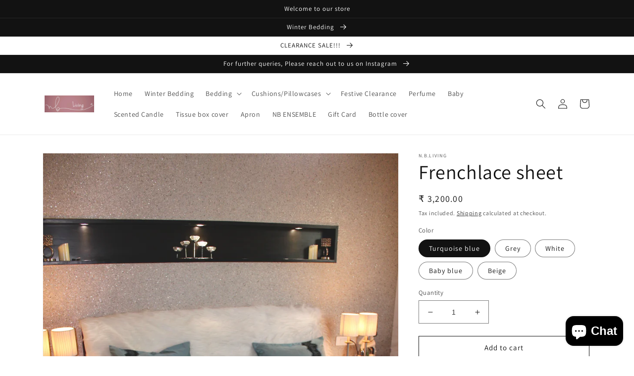

--- FILE ---
content_type: text/html; charset=utf-8
request_url: https://nbliving.in/products/frenchlace-sheet
body_size: 24258
content:
<!doctype html>
<html class="no-js" lang="en">
  <head>
    <!-- Meta Pixel Code -->
<script>
!function(f,b,e,v,n,t,s)
{if(f.fbq)return;n=f.fbq=function(){n.callMethod?
n.callMethod.apply(n,arguments):n.queue.push(arguments)};
if(!f._fbq)f._fbq=n;n.push=n;n.loaded=!0;n.version='2.0';
n.queue=[];t=b.createElement(e);t.async=!0;
t.src=v;s=b.getElementsByTagName(e)[0];
s.parentNode.insertBefore(t,s)}(window, document,'script',
'https://connect.facebook.net/en_US/fbevents.js');
fbq('init', '475344615146345');
fbq('track', 'PageView');
</script>
<noscript><img height="1" width="1" style="display:none"
src="https://www.facebook.com/tr?id=475344615146345&ev=PageView&noscript=1"
/></noscript>
<!-- End Meta Pixel Code -->
    <meta charset="utf-8">
    <meta http-equiv="X-UA-Compatible" content="IE=edge">
    <meta name="viewport" content="width=device-width,initial-scale=1">
    <meta name="theme-color" content="">
    <link rel="canonical" href="https://nbliving.in/products/frenchlace-sheet">
    <link rel="preconnect" href="https://cdn.shopify.com" crossorigin><link rel="preconnect" href="https://fonts.shopifycdn.com" crossorigin><title>
      Frenchlace sheet
 &ndash; NB LIVING</title>

    
      <meta name="description" content="includes king size plain sheet and pair of frenchlace detailing pillow covers  Size: 108 by 108 inches  Fabric: Premium soft cotton (400-800 TC) Wash care: Machine wash">
    

    

<meta property="og:site_name" content="NB LIVING">
<meta property="og:url" content="https://nbliving.in/products/frenchlace-sheet">
<meta property="og:title" content="Frenchlace sheet">
<meta property="og:type" content="product">
<meta property="og:description" content="includes king size plain sheet and pair of frenchlace detailing pillow covers  Size: 108 by 108 inches  Fabric: Premium soft cotton (400-800 TC) Wash care: Machine wash"><meta property="og:image" content="http://nbliving.in/cdn/shop/products/image_3b51e623-c58f-4774-8ebb-236d72952d2d.jpg?v=1632827063">
  <meta property="og:image:secure_url" content="https://nbliving.in/cdn/shop/products/image_3b51e623-c58f-4774-8ebb-236d72952d2d.jpg?v=1632827063">
  <meta property="og:image:width" content="2304">
  <meta property="og:image:height" content="2740"><meta property="og:price:amount" content="3,200.00">
  <meta property="og:price:currency" content="INR"><meta name="twitter:card" content="summary_large_image">
<meta name="twitter:title" content="Frenchlace sheet">
<meta name="twitter:description" content="includes king size plain sheet and pair of frenchlace detailing pillow covers  Size: 108 by 108 inches  Fabric: Premium soft cotton (400-800 TC) Wash care: Machine wash">


    <script src="//nbliving.in/cdn/shop/t/7/assets/global.js?v=24850326154503943211658953246" defer="defer"></script>
    <script>window.performance && window.performance.mark && window.performance.mark('shopify.content_for_header.start');</script><meta id="shopify-digital-wallet" name="shopify-digital-wallet" content="/52061175968/digital_wallets/dialog">
<link rel="alternate" type="application/json+oembed" href="https://nbliving.in/products/frenchlace-sheet.oembed">
<script async="async" src="/checkouts/internal/preloads.js?locale=en-IN"></script>
<script id="shopify-features" type="application/json">{"accessToken":"474ff1f6d67819c0d94eaa4ef1b4d437","betas":["rich-media-storefront-analytics"],"domain":"nbliving.in","predictiveSearch":true,"shopId":52061175968,"locale":"en"}</script>
<script>var Shopify = Shopify || {};
Shopify.shop = "n-b-living.myshopify.com";
Shopify.locale = "en";
Shopify.currency = {"active":"INR","rate":"1.0"};
Shopify.country = "IN";
Shopify.theme = {"name":"Dawn","id":130453340320,"schema_name":"Dawn","schema_version":"6.0.2","theme_store_id":887,"role":"main"};
Shopify.theme.handle = "null";
Shopify.theme.style = {"id":null,"handle":null};
Shopify.cdnHost = "nbliving.in/cdn";
Shopify.routes = Shopify.routes || {};
Shopify.routes.root = "/";</script>
<script type="module">!function(o){(o.Shopify=o.Shopify||{}).modules=!0}(window);</script>
<script>!function(o){function n(){var o=[];function n(){o.push(Array.prototype.slice.apply(arguments))}return n.q=o,n}var t=o.Shopify=o.Shopify||{};t.loadFeatures=n(),t.autoloadFeatures=n()}(window);</script>
<script id="shop-js-analytics" type="application/json">{"pageType":"product"}</script>
<script defer="defer" async type="module" src="//nbliving.in/cdn/shopifycloud/shop-js/modules/v2/client.init-shop-cart-sync_BT-GjEfc.en.esm.js"></script>
<script defer="defer" async type="module" src="//nbliving.in/cdn/shopifycloud/shop-js/modules/v2/chunk.common_D58fp_Oc.esm.js"></script>
<script defer="defer" async type="module" src="//nbliving.in/cdn/shopifycloud/shop-js/modules/v2/chunk.modal_xMitdFEc.esm.js"></script>
<script type="module">
  await import("//nbliving.in/cdn/shopifycloud/shop-js/modules/v2/client.init-shop-cart-sync_BT-GjEfc.en.esm.js");
await import("//nbliving.in/cdn/shopifycloud/shop-js/modules/v2/chunk.common_D58fp_Oc.esm.js");
await import("//nbliving.in/cdn/shopifycloud/shop-js/modules/v2/chunk.modal_xMitdFEc.esm.js");

  window.Shopify.SignInWithShop?.initShopCartSync?.({"fedCMEnabled":true,"windoidEnabled":true});

</script>
<script id="__st">var __st={"a":52061175968,"offset":-18000,"reqid":"a44522c1-a0e9-44c9-ba6f-1c47d8b41334-1769350975","pageurl":"nbliving.in\/products\/frenchlace-sheet","u":"3ba64bbae274","p":"product","rtyp":"product","rid":6959561212064};</script>
<script>window.ShopifyPaypalV4VisibilityTracking = true;</script>
<script id="captcha-bootstrap">!function(){'use strict';const t='contact',e='account',n='new_comment',o=[[t,t],['blogs',n],['comments',n],[t,'customer']],c=[[e,'customer_login'],[e,'guest_login'],[e,'recover_customer_password'],[e,'create_customer']],r=t=>t.map((([t,e])=>`form[action*='/${t}']:not([data-nocaptcha='true']) input[name='form_type'][value='${e}']`)).join(','),a=t=>()=>t?[...document.querySelectorAll(t)].map((t=>t.form)):[];function s(){const t=[...o],e=r(t);return a(e)}const i='password',u='form_key',d=['recaptcha-v3-token','g-recaptcha-response','h-captcha-response',i],f=()=>{try{return window.sessionStorage}catch{return}},m='__shopify_v',_=t=>t.elements[u];function p(t,e,n=!1){try{const o=window.sessionStorage,c=JSON.parse(o.getItem(e)),{data:r}=function(t){const{data:e,action:n}=t;return t[m]||n?{data:e,action:n}:{data:t,action:n}}(c);for(const[e,n]of Object.entries(r))t.elements[e]&&(t.elements[e].value=n);n&&o.removeItem(e)}catch(o){console.error('form repopulation failed',{error:o})}}const l='form_type',E='cptcha';function T(t){t.dataset[E]=!0}const w=window,h=w.document,L='Shopify',v='ce_forms',y='captcha';let A=!1;((t,e)=>{const n=(g='f06e6c50-85a8-45c8-87d0-21a2b65856fe',I='https://cdn.shopify.com/shopifycloud/storefront-forms-hcaptcha/ce_storefront_forms_captcha_hcaptcha.v1.5.2.iife.js',D={infoText:'Protected by hCaptcha',privacyText:'Privacy',termsText:'Terms'},(t,e,n)=>{const o=w[L][v],c=o.bindForm;if(c)return c(t,g,e,D).then(n);var r;o.q.push([[t,g,e,D],n]),r=I,A||(h.body.append(Object.assign(h.createElement('script'),{id:'captcha-provider',async:!0,src:r})),A=!0)});var g,I,D;w[L]=w[L]||{},w[L][v]=w[L][v]||{},w[L][v].q=[],w[L][y]=w[L][y]||{},w[L][y].protect=function(t,e){n(t,void 0,e),T(t)},Object.freeze(w[L][y]),function(t,e,n,w,h,L){const[v,y,A,g]=function(t,e,n){const i=e?o:[],u=t?c:[],d=[...i,...u],f=r(d),m=r(i),_=r(d.filter((([t,e])=>n.includes(e))));return[a(f),a(m),a(_),s()]}(w,h,L),I=t=>{const e=t.target;return e instanceof HTMLFormElement?e:e&&e.form},D=t=>v().includes(t);t.addEventListener('submit',(t=>{const e=I(t);if(!e)return;const n=D(e)&&!e.dataset.hcaptchaBound&&!e.dataset.recaptchaBound,o=_(e),c=g().includes(e)&&(!o||!o.value);(n||c)&&t.preventDefault(),c&&!n&&(function(t){try{if(!f())return;!function(t){const e=f();if(!e)return;const n=_(t);if(!n)return;const o=n.value;o&&e.removeItem(o)}(t);const e=Array.from(Array(32),(()=>Math.random().toString(36)[2])).join('');!function(t,e){_(t)||t.append(Object.assign(document.createElement('input'),{type:'hidden',name:u})),t.elements[u].value=e}(t,e),function(t,e){const n=f();if(!n)return;const o=[...t.querySelectorAll(`input[type='${i}']`)].map((({name:t})=>t)),c=[...d,...o],r={};for(const[a,s]of new FormData(t).entries())c.includes(a)||(r[a]=s);n.setItem(e,JSON.stringify({[m]:1,action:t.action,data:r}))}(t,e)}catch(e){console.error('failed to persist form',e)}}(e),e.submit())}));const S=(t,e)=>{t&&!t.dataset[E]&&(n(t,e.some((e=>e===t))),T(t))};for(const o of['focusin','change'])t.addEventListener(o,(t=>{const e=I(t);D(e)&&S(e,y())}));const B=e.get('form_key'),M=e.get(l),P=B&&M;t.addEventListener('DOMContentLoaded',(()=>{const t=y();if(P)for(const e of t)e.elements[l].value===M&&p(e,B);[...new Set([...A(),...v().filter((t=>'true'===t.dataset.shopifyCaptcha))])].forEach((e=>S(e,t)))}))}(h,new URLSearchParams(w.location.search),n,t,e,['guest_login'])})(!0,!1)}();</script>
<script integrity="sha256-4kQ18oKyAcykRKYeNunJcIwy7WH5gtpwJnB7kiuLZ1E=" data-source-attribution="shopify.loadfeatures" defer="defer" src="//nbliving.in/cdn/shopifycloud/storefront/assets/storefront/load_feature-a0a9edcb.js" crossorigin="anonymous"></script>
<script data-source-attribution="shopify.dynamic_checkout.dynamic.init">var Shopify=Shopify||{};Shopify.PaymentButton=Shopify.PaymentButton||{isStorefrontPortableWallets:!0,init:function(){window.Shopify.PaymentButton.init=function(){};var t=document.createElement("script");t.src="https://nbliving.in/cdn/shopifycloud/portable-wallets/latest/portable-wallets.en.js",t.type="module",document.head.appendChild(t)}};
</script>
<script data-source-attribution="shopify.dynamic_checkout.buyer_consent">
  function portableWalletsHideBuyerConsent(e){var t=document.getElementById("shopify-buyer-consent"),n=document.getElementById("shopify-subscription-policy-button");t&&n&&(t.classList.add("hidden"),t.setAttribute("aria-hidden","true"),n.removeEventListener("click",e))}function portableWalletsShowBuyerConsent(e){var t=document.getElementById("shopify-buyer-consent"),n=document.getElementById("shopify-subscription-policy-button");t&&n&&(t.classList.remove("hidden"),t.removeAttribute("aria-hidden"),n.addEventListener("click",e))}window.Shopify?.PaymentButton&&(window.Shopify.PaymentButton.hideBuyerConsent=portableWalletsHideBuyerConsent,window.Shopify.PaymentButton.showBuyerConsent=portableWalletsShowBuyerConsent);
</script>
<script>
  function portableWalletsCleanup(e){e&&e.src&&console.error("Failed to load portable wallets script "+e.src);var t=document.querySelectorAll("shopify-accelerated-checkout .shopify-payment-button__skeleton, shopify-accelerated-checkout-cart .wallet-cart-button__skeleton"),e=document.getElementById("shopify-buyer-consent");for(let e=0;e<t.length;e++)t[e].remove();e&&e.remove()}function portableWalletsNotLoadedAsModule(e){e instanceof ErrorEvent&&"string"==typeof e.message&&e.message.includes("import.meta")&&"string"==typeof e.filename&&e.filename.includes("portable-wallets")&&(window.removeEventListener("error",portableWalletsNotLoadedAsModule),window.Shopify.PaymentButton.failedToLoad=e,"loading"===document.readyState?document.addEventListener("DOMContentLoaded",window.Shopify.PaymentButton.init):window.Shopify.PaymentButton.init())}window.addEventListener("error",portableWalletsNotLoadedAsModule);
</script>

<script type="module" src="https://nbliving.in/cdn/shopifycloud/portable-wallets/latest/portable-wallets.en.js" onError="portableWalletsCleanup(this)" crossorigin="anonymous"></script>
<script nomodule>
  document.addEventListener("DOMContentLoaded", portableWalletsCleanup);
</script>

<link id="shopify-accelerated-checkout-styles" rel="stylesheet" media="screen" href="https://nbliving.in/cdn/shopifycloud/portable-wallets/latest/accelerated-checkout-backwards-compat.css" crossorigin="anonymous">
<style id="shopify-accelerated-checkout-cart">
        #shopify-buyer-consent {
  margin-top: 1em;
  display: inline-block;
  width: 100%;
}

#shopify-buyer-consent.hidden {
  display: none;
}

#shopify-subscription-policy-button {
  background: none;
  border: none;
  padding: 0;
  text-decoration: underline;
  font-size: inherit;
  cursor: pointer;
}

#shopify-subscription-policy-button::before {
  box-shadow: none;
}

      </style>
<script id="sections-script" data-sections="product-recommendations,header,footer" defer="defer" src="//nbliving.in/cdn/shop/t/7/compiled_assets/scripts.js?v=1723"></script>
<script>window.performance && window.performance.mark && window.performance.mark('shopify.content_for_header.end');</script>


    <style data-shopify>
      @font-face {
  font-family: Assistant;
  font-weight: 400;
  font-style: normal;
  font-display: swap;
  src: url("//nbliving.in/cdn/fonts/assistant/assistant_n4.9120912a469cad1cc292572851508ca49d12e768.woff2") format("woff2"),
       url("//nbliving.in/cdn/fonts/assistant/assistant_n4.6e9875ce64e0fefcd3f4446b7ec9036b3ddd2985.woff") format("woff");
}

      @font-face {
  font-family: Assistant;
  font-weight: 700;
  font-style: normal;
  font-display: swap;
  src: url("//nbliving.in/cdn/fonts/assistant/assistant_n7.bf44452348ec8b8efa3aa3068825305886b1c83c.woff2") format("woff2"),
       url("//nbliving.in/cdn/fonts/assistant/assistant_n7.0c887fee83f6b3bda822f1150b912c72da0f7b64.woff") format("woff");
}

      
      
      @font-face {
  font-family: Assistant;
  font-weight: 400;
  font-style: normal;
  font-display: swap;
  src: url("//nbliving.in/cdn/fonts/assistant/assistant_n4.9120912a469cad1cc292572851508ca49d12e768.woff2") format("woff2"),
       url("//nbliving.in/cdn/fonts/assistant/assistant_n4.6e9875ce64e0fefcd3f4446b7ec9036b3ddd2985.woff") format("woff");
}


      :root {
        --font-body-family: Assistant, sans-serif;
        --font-body-style: normal;
        --font-body-weight: 400;
        --font-body-weight-bold: 700;

        --font-heading-family: Assistant, sans-serif;
        --font-heading-style: normal;
        --font-heading-weight: 400;

        --font-body-scale: 1.0;
        --font-heading-scale: 1.0;

        --color-base-text: 18, 18, 18;
        --color-shadow: 18, 18, 18;
        --color-base-background-1: 255, 255, 255;
        --color-base-background-2: 243, 243, 243;
        --color-base-solid-button-labels: 255, 255, 255;
        --color-base-outline-button-labels: 18, 18, 18;
        --color-base-accent-1: 18, 18, 18;
        --color-base-accent-2: 194, 151, 194;
        --payment-terms-background-color: #ffffff;

        --gradient-base-background-1: #ffffff;
        --gradient-base-background-2: #f3f3f3;
        --gradient-base-accent-1: #121212;
        --gradient-base-accent-2: #c297c2;

        --media-padding: px;
        --media-border-opacity: 0.05;
        --media-border-width: 1px;
        --media-radius: 0px;
        --media-shadow-opacity: 0.0;
        --media-shadow-horizontal-offset: 0px;
        --media-shadow-vertical-offset: 4px;
        --media-shadow-blur-radius: 5px;
        --media-shadow-visible: 0;

        --page-width: 120rem;
        --page-width-margin: 0rem;

        --card-image-padding: 0.0rem;
        --card-corner-radius: 0.0rem;
        --card-text-alignment: left;
        --card-border-width: 0.0rem;
        --card-border-opacity: 0.1;
        --card-shadow-opacity: 0.0;
        --card-shadow-visible: 0;
        --card-shadow-horizontal-offset: 0.0rem;
        --card-shadow-vertical-offset: 0.4rem;
        --card-shadow-blur-radius: 0.5rem;

        --badge-corner-radius: 4.0rem;

        --popup-border-width: 1px;
        --popup-border-opacity: 0.1;
        --popup-corner-radius: 0px;
        --popup-shadow-opacity: 0.0;
        --popup-shadow-horizontal-offset: 0px;
        --popup-shadow-vertical-offset: 4px;
        --popup-shadow-blur-radius: 5px;

        --drawer-border-width: 1px;
        --drawer-border-opacity: 0.1;
        --drawer-shadow-opacity: 0.0;
        --drawer-shadow-horizontal-offset: 0px;
        --drawer-shadow-vertical-offset: 4px;
        --drawer-shadow-blur-radius: 5px;

        --spacing-sections-desktop: 0px;
        --spacing-sections-mobile: 0px;

        --grid-desktop-vertical-spacing: 8px;
        --grid-desktop-horizontal-spacing: 8px;
        --grid-mobile-vertical-spacing: 4px;
        --grid-mobile-horizontal-spacing: 4px;

        --text-boxes-border-opacity: 0.1;
        --text-boxes-border-width: 0px;
        --text-boxes-radius: 0px;
        --text-boxes-shadow-opacity: 0.0;
        --text-boxes-shadow-visible: 0;
        --text-boxes-shadow-horizontal-offset: 0px;
        --text-boxes-shadow-vertical-offset: 4px;
        --text-boxes-shadow-blur-radius: 5px;

        --buttons-radius: 0px;
        --buttons-radius-outset: 0px;
        --buttons-border-width: 1px;
        --buttons-border-opacity: 1.0;
        --buttons-shadow-opacity: 0.0;
        --buttons-shadow-visible: 0;
        --buttons-shadow-horizontal-offset: 0px;
        --buttons-shadow-vertical-offset: 4px;
        --buttons-shadow-blur-radius: 5px;
        --buttons-border-offset: 0px;

        --inputs-radius: 0px;
        --inputs-border-width: 1px;
        --inputs-border-opacity: 0.55;
        --inputs-shadow-opacity: 0.0;
        --inputs-shadow-horizontal-offset: 0px;
        --inputs-margin-offset: 0px;
        --inputs-shadow-vertical-offset: 4px;
        --inputs-shadow-blur-radius: 5px;
        --inputs-radius-outset: 0px;

        --variant-pills-radius: 40px;
        --variant-pills-border-width: 1px;
        --variant-pills-border-opacity: 0.55;
        --variant-pills-shadow-opacity: 0.0;
        --variant-pills-shadow-horizontal-offset: 0px;
        --variant-pills-shadow-vertical-offset: 4px;
        --variant-pills-shadow-blur-radius: 5px;
      }

      *,
      *::before,
      *::after {
        box-sizing: inherit;
      }

      html {
        box-sizing: border-box;
        font-size: calc(var(--font-body-scale) * 62.5%);
        height: 100%;
      }

      body {
        display: grid;
        grid-template-rows: auto auto 1fr auto;
        grid-template-columns: 100%;
        min-height: 100%;
        margin: 0;
        font-size: 1.5rem;
        letter-spacing: 0.06rem;
        line-height: calc(1 + 0.8 / var(--font-body-scale));
        font-family: var(--font-body-family);
        font-style: var(--font-body-style);
        font-weight: var(--font-body-weight);
      }

      @media screen and (min-width: 750px) {
        body {
          font-size: 1.6rem;
        }
      }
    </style>

    <link href="//nbliving.in/cdn/shop/t/7/assets/base.css?v=19666067365360246481658953247" rel="stylesheet" type="text/css" media="all" />
<link rel="preload" as="font" href="//nbliving.in/cdn/fonts/assistant/assistant_n4.9120912a469cad1cc292572851508ca49d12e768.woff2" type="font/woff2" crossorigin><link rel="preload" as="font" href="//nbliving.in/cdn/fonts/assistant/assistant_n4.9120912a469cad1cc292572851508ca49d12e768.woff2" type="font/woff2" crossorigin><link rel="stylesheet" href="//nbliving.in/cdn/shop/t/7/assets/component-predictive-search.css?v=165644661289088488651658953245" media="print" onload="this.media='all'"><script>document.documentElement.className = document.documentElement.className.replace('no-js', 'js');
    if (Shopify.designMode) {
      document.documentElement.classList.add('shopify-design-mode');
    }
    </script>
  <script src="https://cdn.shopify.com/extensions/e8878072-2f6b-4e89-8082-94b04320908d/inbox-1254/assets/inbox-chat-loader.js" type="text/javascript" defer="defer"></script>
<link href="https://monorail-edge.shopifysvc.com" rel="dns-prefetch">
<script>(function(){if ("sendBeacon" in navigator && "performance" in window) {try {var session_token_from_headers = performance.getEntriesByType('navigation')[0].serverTiming.find(x => x.name == '_s').description;} catch {var session_token_from_headers = undefined;}var session_cookie_matches = document.cookie.match(/_shopify_s=([^;]*)/);var session_token_from_cookie = session_cookie_matches && session_cookie_matches.length === 2 ? session_cookie_matches[1] : "";var session_token = session_token_from_headers || session_token_from_cookie || "";function handle_abandonment_event(e) {var entries = performance.getEntries().filter(function(entry) {return /monorail-edge.shopifysvc.com/.test(entry.name);});if (!window.abandonment_tracked && entries.length === 0) {window.abandonment_tracked = true;var currentMs = Date.now();var navigation_start = performance.timing.navigationStart;var payload = {shop_id: 52061175968,url: window.location.href,navigation_start,duration: currentMs - navigation_start,session_token,page_type: "product"};window.navigator.sendBeacon("https://monorail-edge.shopifysvc.com/v1/produce", JSON.stringify({schema_id: "online_store_buyer_site_abandonment/1.1",payload: payload,metadata: {event_created_at_ms: currentMs,event_sent_at_ms: currentMs}}));}}window.addEventListener('pagehide', handle_abandonment_event);}}());</script>
<script id="web-pixels-manager-setup">(function e(e,d,r,n,o){if(void 0===o&&(o={}),!Boolean(null===(a=null===(i=window.Shopify)||void 0===i?void 0:i.analytics)||void 0===a?void 0:a.replayQueue)){var i,a;window.Shopify=window.Shopify||{};var t=window.Shopify;t.analytics=t.analytics||{};var s=t.analytics;s.replayQueue=[],s.publish=function(e,d,r){return s.replayQueue.push([e,d,r]),!0};try{self.performance.mark("wpm:start")}catch(e){}var l=function(){var e={modern:/Edge?\/(1{2}[4-9]|1[2-9]\d|[2-9]\d{2}|\d{4,})\.\d+(\.\d+|)|Firefox\/(1{2}[4-9]|1[2-9]\d|[2-9]\d{2}|\d{4,})\.\d+(\.\d+|)|Chrom(ium|e)\/(9{2}|\d{3,})\.\d+(\.\d+|)|(Maci|X1{2}).+ Version\/(15\.\d+|(1[6-9]|[2-9]\d|\d{3,})\.\d+)([,.]\d+|)( \(\w+\)|)( Mobile\/\w+|) Safari\/|Chrome.+OPR\/(9{2}|\d{3,})\.\d+\.\d+|(CPU[ +]OS|iPhone[ +]OS|CPU[ +]iPhone|CPU IPhone OS|CPU iPad OS)[ +]+(15[._]\d+|(1[6-9]|[2-9]\d|\d{3,})[._]\d+)([._]\d+|)|Android:?[ /-](13[3-9]|1[4-9]\d|[2-9]\d{2}|\d{4,})(\.\d+|)(\.\d+|)|Android.+Firefox\/(13[5-9]|1[4-9]\d|[2-9]\d{2}|\d{4,})\.\d+(\.\d+|)|Android.+Chrom(ium|e)\/(13[3-9]|1[4-9]\d|[2-9]\d{2}|\d{4,})\.\d+(\.\d+|)|SamsungBrowser\/([2-9]\d|\d{3,})\.\d+/,legacy:/Edge?\/(1[6-9]|[2-9]\d|\d{3,})\.\d+(\.\d+|)|Firefox\/(5[4-9]|[6-9]\d|\d{3,})\.\d+(\.\d+|)|Chrom(ium|e)\/(5[1-9]|[6-9]\d|\d{3,})\.\d+(\.\d+|)([\d.]+$|.*Safari\/(?![\d.]+ Edge\/[\d.]+$))|(Maci|X1{2}).+ Version\/(10\.\d+|(1[1-9]|[2-9]\d|\d{3,})\.\d+)([,.]\d+|)( \(\w+\)|)( Mobile\/\w+|) Safari\/|Chrome.+OPR\/(3[89]|[4-9]\d|\d{3,})\.\d+\.\d+|(CPU[ +]OS|iPhone[ +]OS|CPU[ +]iPhone|CPU IPhone OS|CPU iPad OS)[ +]+(10[._]\d+|(1[1-9]|[2-9]\d|\d{3,})[._]\d+)([._]\d+|)|Android:?[ /-](13[3-9]|1[4-9]\d|[2-9]\d{2}|\d{4,})(\.\d+|)(\.\d+|)|Mobile Safari.+OPR\/([89]\d|\d{3,})\.\d+\.\d+|Android.+Firefox\/(13[5-9]|1[4-9]\d|[2-9]\d{2}|\d{4,})\.\d+(\.\d+|)|Android.+Chrom(ium|e)\/(13[3-9]|1[4-9]\d|[2-9]\d{2}|\d{4,})\.\d+(\.\d+|)|Android.+(UC? ?Browser|UCWEB|U3)[ /]?(15\.([5-9]|\d{2,})|(1[6-9]|[2-9]\d|\d{3,})\.\d+)\.\d+|SamsungBrowser\/(5\.\d+|([6-9]|\d{2,})\.\d+)|Android.+MQ{2}Browser\/(14(\.(9|\d{2,})|)|(1[5-9]|[2-9]\d|\d{3,})(\.\d+|))(\.\d+|)|K[Aa][Ii]OS\/(3\.\d+|([4-9]|\d{2,})\.\d+)(\.\d+|)/},d=e.modern,r=e.legacy,n=navigator.userAgent;return n.match(d)?"modern":n.match(r)?"legacy":"unknown"}(),u="modern"===l?"modern":"legacy",c=(null!=n?n:{modern:"",legacy:""})[u],f=function(e){return[e.baseUrl,"/wpm","/b",e.hashVersion,"modern"===e.buildTarget?"m":"l",".js"].join("")}({baseUrl:d,hashVersion:r,buildTarget:u}),m=function(e){var d=e.version,r=e.bundleTarget,n=e.surface,o=e.pageUrl,i=e.monorailEndpoint;return{emit:function(e){var a=e.status,t=e.errorMsg,s=(new Date).getTime(),l=JSON.stringify({metadata:{event_sent_at_ms:s},events:[{schema_id:"web_pixels_manager_load/3.1",payload:{version:d,bundle_target:r,page_url:o,status:a,surface:n,error_msg:t},metadata:{event_created_at_ms:s}}]});if(!i)return console&&console.warn&&console.warn("[Web Pixels Manager] No Monorail endpoint provided, skipping logging."),!1;try{return self.navigator.sendBeacon.bind(self.navigator)(i,l)}catch(e){}var u=new XMLHttpRequest;try{return u.open("POST",i,!0),u.setRequestHeader("Content-Type","text/plain"),u.send(l),!0}catch(e){return console&&console.warn&&console.warn("[Web Pixels Manager] Got an unhandled error while logging to Monorail."),!1}}}}({version:r,bundleTarget:l,surface:e.surface,pageUrl:self.location.href,monorailEndpoint:e.monorailEndpoint});try{o.browserTarget=l,function(e){var d=e.src,r=e.async,n=void 0===r||r,o=e.onload,i=e.onerror,a=e.sri,t=e.scriptDataAttributes,s=void 0===t?{}:t,l=document.createElement("script"),u=document.querySelector("head"),c=document.querySelector("body");if(l.async=n,l.src=d,a&&(l.integrity=a,l.crossOrigin="anonymous"),s)for(var f in s)if(Object.prototype.hasOwnProperty.call(s,f))try{l.dataset[f]=s[f]}catch(e){}if(o&&l.addEventListener("load",o),i&&l.addEventListener("error",i),u)u.appendChild(l);else{if(!c)throw new Error("Did not find a head or body element to append the script");c.appendChild(l)}}({src:f,async:!0,onload:function(){if(!function(){var e,d;return Boolean(null===(d=null===(e=window.Shopify)||void 0===e?void 0:e.analytics)||void 0===d?void 0:d.initialized)}()){var d=window.webPixelsManager.init(e)||void 0;if(d){var r=window.Shopify.analytics;r.replayQueue.forEach((function(e){var r=e[0],n=e[1],o=e[2];d.publishCustomEvent(r,n,o)})),r.replayQueue=[],r.publish=d.publishCustomEvent,r.visitor=d.visitor,r.initialized=!0}}},onerror:function(){return m.emit({status:"failed",errorMsg:"".concat(f," has failed to load")})},sri:function(e){var d=/^sha384-[A-Za-z0-9+/=]+$/;return"string"==typeof e&&d.test(e)}(c)?c:"",scriptDataAttributes:o}),m.emit({status:"loading"})}catch(e){m.emit({status:"failed",errorMsg:(null==e?void 0:e.message)||"Unknown error"})}}})({shopId: 52061175968,storefrontBaseUrl: "https://nbliving.in",extensionsBaseUrl: "https://extensions.shopifycdn.com/cdn/shopifycloud/web-pixels-manager",monorailEndpoint: "https://monorail-edge.shopifysvc.com/unstable/produce_batch",surface: "storefront-renderer",enabledBetaFlags: ["2dca8a86"],webPixelsConfigList: [{"id":"305201312","configuration":"{\"pixel_id\":\"1186968721942627\",\"pixel_type\":\"facebook_pixel\",\"metaapp_system_user_token\":\"-\"}","eventPayloadVersion":"v1","runtimeContext":"OPEN","scriptVersion":"ca16bc87fe92b6042fbaa3acc2fbdaa6","type":"APP","apiClientId":2329312,"privacyPurposes":["ANALYTICS","MARKETING","SALE_OF_DATA"],"dataSharingAdjustments":{"protectedCustomerApprovalScopes":["read_customer_address","read_customer_email","read_customer_name","read_customer_personal_data","read_customer_phone"]}},{"id":"shopify-app-pixel","configuration":"{}","eventPayloadVersion":"v1","runtimeContext":"STRICT","scriptVersion":"0450","apiClientId":"shopify-pixel","type":"APP","privacyPurposes":["ANALYTICS","MARKETING"]},{"id":"shopify-custom-pixel","eventPayloadVersion":"v1","runtimeContext":"LAX","scriptVersion":"0450","apiClientId":"shopify-pixel","type":"CUSTOM","privacyPurposes":["ANALYTICS","MARKETING"]}],isMerchantRequest: false,initData: {"shop":{"name":"NB LIVING","paymentSettings":{"currencyCode":"INR"},"myshopifyDomain":"n-b-living.myshopify.com","countryCode":"IN","storefrontUrl":"https:\/\/nbliving.in"},"customer":null,"cart":null,"checkout":null,"productVariants":[{"price":{"amount":3200.0,"currencyCode":"INR"},"product":{"title":"Frenchlace sheet","vendor":"n.b.living","id":"6959561212064","untranslatedTitle":"Frenchlace sheet","url":"\/products\/frenchlace-sheet","type":"bedsheet"},"id":"40850515787936","image":{"src":"\/\/nbliving.in\/cdn\/shop\/products\/image_3b51e623-c58f-4774-8ebb-236d72952d2d.jpg?v=1632827063"},"sku":"","title":"Turquoise blue","untranslatedTitle":"Turquoise blue"},{"price":{"amount":3200.0,"currencyCode":"INR"},"product":{"title":"Frenchlace sheet","vendor":"n.b.living","id":"6959561212064","untranslatedTitle":"Frenchlace sheet","url":"\/products\/frenchlace-sheet","type":"bedsheet"},"id":"40850515820704","image":{"src":"\/\/nbliving.in\/cdn\/shop\/products\/image_3b51e623-c58f-4774-8ebb-236d72952d2d.jpg?v=1632827063"},"sku":"","title":"Grey","untranslatedTitle":"Grey"},{"price":{"amount":3200.0,"currencyCode":"INR"},"product":{"title":"Frenchlace sheet","vendor":"n.b.living","id":"6959561212064","untranslatedTitle":"Frenchlace sheet","url":"\/products\/frenchlace-sheet","type":"bedsheet"},"id":"40850515853472","image":{"src":"\/\/nbliving.in\/cdn\/shop\/products\/image_3b51e623-c58f-4774-8ebb-236d72952d2d.jpg?v=1632827063"},"sku":"","title":"White","untranslatedTitle":"White"},{"price":{"amount":3200.0,"currencyCode":"INR"},"product":{"title":"Frenchlace sheet","vendor":"n.b.living","id":"6959561212064","untranslatedTitle":"Frenchlace sheet","url":"\/products\/frenchlace-sheet","type":"bedsheet"},"id":"40850515886240","image":{"src":"\/\/nbliving.in\/cdn\/shop\/products\/image_3b51e623-c58f-4774-8ebb-236d72952d2d.jpg?v=1632827063"},"sku":"","title":"Baby blue","untranslatedTitle":"Baby blue"},{"price":{"amount":3200.0,"currencyCode":"INR"},"product":{"title":"Frenchlace sheet","vendor":"n.b.living","id":"6959561212064","untranslatedTitle":"Frenchlace sheet","url":"\/products\/frenchlace-sheet","type":"bedsheet"},"id":"40850515919008","image":{"src":"\/\/nbliving.in\/cdn\/shop\/products\/image_3b51e623-c58f-4774-8ebb-236d72952d2d.jpg?v=1632827063"},"sku":"","title":"Beige","untranslatedTitle":"Beige"}],"purchasingCompany":null},},"https://nbliving.in/cdn","fcfee988w5aeb613cpc8e4bc33m6693e112",{"modern":"","legacy":""},{"shopId":"52061175968","storefrontBaseUrl":"https:\/\/nbliving.in","extensionBaseUrl":"https:\/\/extensions.shopifycdn.com\/cdn\/shopifycloud\/web-pixels-manager","surface":"storefront-renderer","enabledBetaFlags":"[\"2dca8a86\"]","isMerchantRequest":"false","hashVersion":"fcfee988w5aeb613cpc8e4bc33m6693e112","publish":"custom","events":"[[\"page_viewed\",{}],[\"product_viewed\",{\"productVariant\":{\"price\":{\"amount\":3200.0,\"currencyCode\":\"INR\"},\"product\":{\"title\":\"Frenchlace sheet\",\"vendor\":\"n.b.living\",\"id\":\"6959561212064\",\"untranslatedTitle\":\"Frenchlace sheet\",\"url\":\"\/products\/frenchlace-sheet\",\"type\":\"bedsheet\"},\"id\":\"40850515787936\",\"image\":{\"src\":\"\/\/nbliving.in\/cdn\/shop\/products\/image_3b51e623-c58f-4774-8ebb-236d72952d2d.jpg?v=1632827063\"},\"sku\":\"\",\"title\":\"Turquoise blue\",\"untranslatedTitle\":\"Turquoise blue\"}}]]"});</script><script>
  window.ShopifyAnalytics = window.ShopifyAnalytics || {};
  window.ShopifyAnalytics.meta = window.ShopifyAnalytics.meta || {};
  window.ShopifyAnalytics.meta.currency = 'INR';
  var meta = {"product":{"id":6959561212064,"gid":"gid:\/\/shopify\/Product\/6959561212064","vendor":"n.b.living","type":"bedsheet","handle":"frenchlace-sheet","variants":[{"id":40850515787936,"price":320000,"name":"Frenchlace sheet - Turquoise blue","public_title":"Turquoise blue","sku":""},{"id":40850515820704,"price":320000,"name":"Frenchlace sheet - Grey","public_title":"Grey","sku":""},{"id":40850515853472,"price":320000,"name":"Frenchlace sheet - White","public_title":"White","sku":""},{"id":40850515886240,"price":320000,"name":"Frenchlace sheet - Baby blue","public_title":"Baby blue","sku":""},{"id":40850515919008,"price":320000,"name":"Frenchlace sheet - Beige","public_title":"Beige","sku":""}],"remote":false},"page":{"pageType":"product","resourceType":"product","resourceId":6959561212064,"requestId":"a44522c1-a0e9-44c9-ba6f-1c47d8b41334-1769350975"}};
  for (var attr in meta) {
    window.ShopifyAnalytics.meta[attr] = meta[attr];
  }
</script>
<script class="analytics">
  (function () {
    var customDocumentWrite = function(content) {
      var jquery = null;

      if (window.jQuery) {
        jquery = window.jQuery;
      } else if (window.Checkout && window.Checkout.$) {
        jquery = window.Checkout.$;
      }

      if (jquery) {
        jquery('body').append(content);
      }
    };

    var hasLoggedConversion = function(token) {
      if (token) {
        return document.cookie.indexOf('loggedConversion=' + token) !== -1;
      }
      return false;
    }

    var setCookieIfConversion = function(token) {
      if (token) {
        var twoMonthsFromNow = new Date(Date.now());
        twoMonthsFromNow.setMonth(twoMonthsFromNow.getMonth() + 2);

        document.cookie = 'loggedConversion=' + token + '; expires=' + twoMonthsFromNow;
      }
    }

    var trekkie = window.ShopifyAnalytics.lib = window.trekkie = window.trekkie || [];
    if (trekkie.integrations) {
      return;
    }
    trekkie.methods = [
      'identify',
      'page',
      'ready',
      'track',
      'trackForm',
      'trackLink'
    ];
    trekkie.factory = function(method) {
      return function() {
        var args = Array.prototype.slice.call(arguments);
        args.unshift(method);
        trekkie.push(args);
        return trekkie;
      };
    };
    for (var i = 0; i < trekkie.methods.length; i++) {
      var key = trekkie.methods[i];
      trekkie[key] = trekkie.factory(key);
    }
    trekkie.load = function(config) {
      trekkie.config = config || {};
      trekkie.config.initialDocumentCookie = document.cookie;
      var first = document.getElementsByTagName('script')[0];
      var script = document.createElement('script');
      script.type = 'text/javascript';
      script.onerror = function(e) {
        var scriptFallback = document.createElement('script');
        scriptFallback.type = 'text/javascript';
        scriptFallback.onerror = function(error) {
                var Monorail = {
      produce: function produce(monorailDomain, schemaId, payload) {
        var currentMs = new Date().getTime();
        var event = {
          schema_id: schemaId,
          payload: payload,
          metadata: {
            event_created_at_ms: currentMs,
            event_sent_at_ms: currentMs
          }
        };
        return Monorail.sendRequest("https://" + monorailDomain + "/v1/produce", JSON.stringify(event));
      },
      sendRequest: function sendRequest(endpointUrl, payload) {
        // Try the sendBeacon API
        if (window && window.navigator && typeof window.navigator.sendBeacon === 'function' && typeof window.Blob === 'function' && !Monorail.isIos12()) {
          var blobData = new window.Blob([payload], {
            type: 'text/plain'
          });

          if (window.navigator.sendBeacon(endpointUrl, blobData)) {
            return true;
          } // sendBeacon was not successful

        } // XHR beacon

        var xhr = new XMLHttpRequest();

        try {
          xhr.open('POST', endpointUrl);
          xhr.setRequestHeader('Content-Type', 'text/plain');
          xhr.send(payload);
        } catch (e) {
          console.log(e);
        }

        return false;
      },
      isIos12: function isIos12() {
        return window.navigator.userAgent.lastIndexOf('iPhone; CPU iPhone OS 12_') !== -1 || window.navigator.userAgent.lastIndexOf('iPad; CPU OS 12_') !== -1;
      }
    };
    Monorail.produce('monorail-edge.shopifysvc.com',
      'trekkie_storefront_load_errors/1.1',
      {shop_id: 52061175968,
      theme_id: 130453340320,
      app_name: "storefront",
      context_url: window.location.href,
      source_url: "//nbliving.in/cdn/s/trekkie.storefront.8d95595f799fbf7e1d32231b9a28fd43b70c67d3.min.js"});

        };
        scriptFallback.async = true;
        scriptFallback.src = '//nbliving.in/cdn/s/trekkie.storefront.8d95595f799fbf7e1d32231b9a28fd43b70c67d3.min.js';
        first.parentNode.insertBefore(scriptFallback, first);
      };
      script.async = true;
      script.src = '//nbliving.in/cdn/s/trekkie.storefront.8d95595f799fbf7e1d32231b9a28fd43b70c67d3.min.js';
      first.parentNode.insertBefore(script, first);
    };
    trekkie.load(
      {"Trekkie":{"appName":"storefront","development":false,"defaultAttributes":{"shopId":52061175968,"isMerchantRequest":null,"themeId":130453340320,"themeCityHash":"6339230527447300342","contentLanguage":"en","currency":"INR","eventMetadataId":"aee16d64-09e2-42c2-b026-a17abd1d420f"},"isServerSideCookieWritingEnabled":true,"monorailRegion":"shop_domain","enabledBetaFlags":["65f19447"]},"Session Attribution":{},"S2S":{"facebookCapiEnabled":true,"source":"trekkie-storefront-renderer","apiClientId":580111}}
    );

    var loaded = false;
    trekkie.ready(function() {
      if (loaded) return;
      loaded = true;

      window.ShopifyAnalytics.lib = window.trekkie;

      var originalDocumentWrite = document.write;
      document.write = customDocumentWrite;
      try { window.ShopifyAnalytics.merchantGoogleAnalytics.call(this); } catch(error) {};
      document.write = originalDocumentWrite;

      window.ShopifyAnalytics.lib.page(null,{"pageType":"product","resourceType":"product","resourceId":6959561212064,"requestId":"a44522c1-a0e9-44c9-ba6f-1c47d8b41334-1769350975","shopifyEmitted":true});

      var match = window.location.pathname.match(/checkouts\/(.+)\/(thank_you|post_purchase)/)
      var token = match? match[1]: undefined;
      if (!hasLoggedConversion(token)) {
        setCookieIfConversion(token);
        window.ShopifyAnalytics.lib.track("Viewed Product",{"currency":"INR","variantId":40850515787936,"productId":6959561212064,"productGid":"gid:\/\/shopify\/Product\/6959561212064","name":"Frenchlace sheet - Turquoise blue","price":"3200.00","sku":"","brand":"n.b.living","variant":"Turquoise blue","category":"bedsheet","nonInteraction":true,"remote":false},undefined,undefined,{"shopifyEmitted":true});
      window.ShopifyAnalytics.lib.track("monorail:\/\/trekkie_storefront_viewed_product\/1.1",{"currency":"INR","variantId":40850515787936,"productId":6959561212064,"productGid":"gid:\/\/shopify\/Product\/6959561212064","name":"Frenchlace sheet - Turquoise blue","price":"3200.00","sku":"","brand":"n.b.living","variant":"Turquoise blue","category":"bedsheet","nonInteraction":true,"remote":false,"referer":"https:\/\/nbliving.in\/products\/frenchlace-sheet"});
      }
    });


        var eventsListenerScript = document.createElement('script');
        eventsListenerScript.async = true;
        eventsListenerScript.src = "//nbliving.in/cdn/shopifycloud/storefront/assets/shop_events_listener-3da45d37.js";
        document.getElementsByTagName('head')[0].appendChild(eventsListenerScript);

})();</script>
<script
  defer
  src="https://nbliving.in/cdn/shopifycloud/perf-kit/shopify-perf-kit-3.0.4.min.js"
  data-application="storefront-renderer"
  data-shop-id="52061175968"
  data-render-region="gcp-us-east1"
  data-page-type="product"
  data-theme-instance-id="130453340320"
  data-theme-name="Dawn"
  data-theme-version="6.0.2"
  data-monorail-region="shop_domain"
  data-resource-timing-sampling-rate="10"
  data-shs="true"
  data-shs-beacon="true"
  data-shs-export-with-fetch="true"
  data-shs-logs-sample-rate="1"
  data-shs-beacon-endpoint="https://nbliving.in/api/collect"
></script>
</head>

  <body class="gradient">
    <a class="skip-to-content-link button visually-hidden" href="#MainContent">
      Skip to content
    </a><div id="shopify-section-announcement-bar" class="shopify-section"><div class="announcement-bar color-accent-1 gradient" role="region" aria-label="Announcement" ><p class="announcement-bar__message h5">
                Welcome to our store
</p></div><div class="announcement-bar color-accent-1 gradient" role="region" aria-label="Announcement" ><a href="/collections/winter-collection" class="announcement-bar__link link link--text focus-inset animate-arrow"><p class="announcement-bar__message h5">
                Winter Bedding
<svg viewBox="0 0 14 10" fill="none" aria-hidden="true" focusable="false" role="presentation" class="icon icon-arrow" xmlns="http://www.w3.org/2000/svg">
  <path fill-rule="evenodd" clip-rule="evenodd" d="M8.537.808a.5.5 0 01.817-.162l4 4a.5.5 0 010 .708l-4 4a.5.5 0 11-.708-.708L11.793 5.5H1a.5.5 0 010-1h10.793L8.646 1.354a.5.5 0 01-.109-.546z" fill="currentColor">
</svg>

</p></a></div><div class="announcement-bar color-background-1 gradient" role="region" aria-label="Announcement" ><a href="/collections/festive-clearance-sale" class="announcement-bar__link link link--text focus-inset animate-arrow"><p class="announcement-bar__message h5">
                CLEARANCE SALE!!!
<svg viewBox="0 0 14 10" fill="none" aria-hidden="true" focusable="false" role="presentation" class="icon icon-arrow" xmlns="http://www.w3.org/2000/svg">
  <path fill-rule="evenodd" clip-rule="evenodd" d="M8.537.808a.5.5 0 01.817-.162l4 4a.5.5 0 010 .708l-4 4a.5.5 0 11-.708-.708L11.793 5.5H1a.5.5 0 010-1h10.793L8.646 1.354a.5.5 0 01-.109-.546z" fill="currentColor">
</svg>

</p></a></div><div class="announcement-bar color-inverse gradient" role="region" aria-label="Announcement" ><a href="https://www.instagram.com/nb.living/?hl=en" class="announcement-bar__link link link--text focus-inset animate-arrow"><p class="announcement-bar__message h5">
                For further queries, Please reach out to us on Instagram
<svg viewBox="0 0 14 10" fill="none" aria-hidden="true" focusable="false" role="presentation" class="icon icon-arrow" xmlns="http://www.w3.org/2000/svg">
  <path fill-rule="evenodd" clip-rule="evenodd" d="M8.537.808a.5.5 0 01.817-.162l4 4a.5.5 0 010 .708l-4 4a.5.5 0 11-.708-.708L11.793 5.5H1a.5.5 0 010-1h10.793L8.646 1.354a.5.5 0 01-.109-.546z" fill="currentColor">
</svg>

</p></a></div>
</div>
    <div id="shopify-section-header" class="shopify-section section-header"><link rel="stylesheet" href="//nbliving.in/cdn/shop/t/7/assets/component-list-menu.css?v=151968516119678728991658953246" media="print" onload="this.media='all'">
<link rel="stylesheet" href="//nbliving.in/cdn/shop/t/7/assets/component-search.css?v=96455689198851321781658953245" media="print" onload="this.media='all'">
<link rel="stylesheet" href="//nbliving.in/cdn/shop/t/7/assets/component-menu-drawer.css?v=182311192829367774911658953245" media="print" onload="this.media='all'">
<link rel="stylesheet" href="//nbliving.in/cdn/shop/t/7/assets/component-cart-notification.css?v=119852831333870967341658953245" media="print" onload="this.media='all'">
<link rel="stylesheet" href="//nbliving.in/cdn/shop/t/7/assets/component-cart-items.css?v=23917223812499722491658953247" media="print" onload="this.media='all'"><link rel="stylesheet" href="//nbliving.in/cdn/shop/t/7/assets/component-price.css?v=112673864592427438181658953245" media="print" onload="this.media='all'">
  <link rel="stylesheet" href="//nbliving.in/cdn/shop/t/7/assets/component-loading-overlay.css?v=167310470843593579841658953247" media="print" onload="this.media='all'"><noscript><link href="//nbliving.in/cdn/shop/t/7/assets/component-list-menu.css?v=151968516119678728991658953246" rel="stylesheet" type="text/css" media="all" /></noscript>
<noscript><link href="//nbliving.in/cdn/shop/t/7/assets/component-search.css?v=96455689198851321781658953245" rel="stylesheet" type="text/css" media="all" /></noscript>
<noscript><link href="//nbliving.in/cdn/shop/t/7/assets/component-menu-drawer.css?v=182311192829367774911658953245" rel="stylesheet" type="text/css" media="all" /></noscript>
<noscript><link href="//nbliving.in/cdn/shop/t/7/assets/component-cart-notification.css?v=119852831333870967341658953245" rel="stylesheet" type="text/css" media="all" /></noscript>
<noscript><link href="//nbliving.in/cdn/shop/t/7/assets/component-cart-items.css?v=23917223812499722491658953247" rel="stylesheet" type="text/css" media="all" /></noscript>

<style>
  header-drawer {
    justify-self: start;
    margin-left: -1.2rem;
  }

  .header__heading-logo {
    max-width: 100px;
  }

  @media screen and (min-width: 990px) {
    header-drawer {
      display: none;
    }
  }

  .menu-drawer-container {
    display: flex;
  }

  .list-menu {
    list-style: none;
    padding: 0;
    margin: 0;
  }

  .list-menu--inline {
    display: inline-flex;
    flex-wrap: wrap;
  }

  summary.list-menu__item {
    padding-right: 2.7rem;
  }

  .list-menu__item {
    display: flex;
    align-items: center;
    line-height: calc(1 + 0.3 / var(--font-body-scale));
  }

  .list-menu__item--link {
    text-decoration: none;
    padding-bottom: 1rem;
    padding-top: 1rem;
    line-height: calc(1 + 0.8 / var(--font-body-scale));
  }

  @media screen and (min-width: 750px) {
    .list-menu__item--link {
      padding-bottom: 0.5rem;
      padding-top: 0.5rem;
    }
  }
</style><style data-shopify>.header {
    padding-top: 10px;
    padding-bottom: 10px;
  }

  .section-header {
    margin-bottom: 0px;
  }

  @media screen and (min-width: 750px) {
    .section-header {
      margin-bottom: 0px;
    }
  }

  @media screen and (min-width: 990px) {
    .header {
      padding-top: 20px;
      padding-bottom: 20px;
    }
  }</style><script src="//nbliving.in/cdn/shop/t/7/assets/details-disclosure.js?v=153497636716254413831658953247" defer="defer"></script>
<script src="//nbliving.in/cdn/shop/t/7/assets/details-modal.js?v=4511761896672669691658953247" defer="defer"></script>
<script src="//nbliving.in/cdn/shop/t/7/assets/cart-notification.js?v=31179948596492670111658953245" defer="defer"></script><svg xmlns="http://www.w3.org/2000/svg" class="hidden">
  <symbol id="icon-search" viewbox="0 0 18 19" fill="none">
    <path fill-rule="evenodd" clip-rule="evenodd" d="M11.03 11.68A5.784 5.784 0 112.85 3.5a5.784 5.784 0 018.18 8.18zm.26 1.12a6.78 6.78 0 11.72-.7l5.4 5.4a.5.5 0 11-.71.7l-5.41-5.4z" fill="currentColor"/>
  </symbol>

  <symbol id="icon-close" class="icon icon-close" fill="none" viewBox="0 0 18 17">
    <path d="M.865 15.978a.5.5 0 00.707.707l7.433-7.431 7.579 7.282a.501.501 0 00.846-.37.5.5 0 00-.153-.351L9.712 8.546l7.417-7.416a.5.5 0 10-.707-.708L8.991 7.853 1.413.573a.5.5 0 10-.693.72l7.563 7.268-7.418 7.417z" fill="currentColor">
  </symbol>
</svg>
<sticky-header class="header-wrapper color-background-1 gradient header-wrapper--border-bottom">
  <header class="header header--middle-left page-width header--has-menu"><header-drawer data-breakpoint="tablet">
        <details id="Details-menu-drawer-container" class="menu-drawer-container">
          <summary class="header__icon header__icon--menu header__icon--summary link focus-inset" aria-label="Menu">
            <span>
              <svg xmlns="http://www.w3.org/2000/svg" aria-hidden="true" focusable="false" role="presentation" class="icon icon-hamburger" fill="none" viewBox="0 0 18 16">
  <path d="M1 .5a.5.5 0 100 1h15.71a.5.5 0 000-1H1zM.5 8a.5.5 0 01.5-.5h15.71a.5.5 0 010 1H1A.5.5 0 01.5 8zm0 7a.5.5 0 01.5-.5h15.71a.5.5 0 010 1H1a.5.5 0 01-.5-.5z" fill="currentColor">
</svg>

              <svg xmlns="http://www.w3.org/2000/svg" aria-hidden="true" focusable="false" role="presentation" class="icon icon-close" fill="none" viewBox="0 0 18 17">
  <path d="M.865 15.978a.5.5 0 00.707.707l7.433-7.431 7.579 7.282a.501.501 0 00.846-.37.5.5 0 00-.153-.351L9.712 8.546l7.417-7.416a.5.5 0 10-.707-.708L8.991 7.853 1.413.573a.5.5 0 10-.693.72l7.563 7.268-7.418 7.417z" fill="currentColor">
</svg>

            </span>
          </summary>
          <div id="menu-drawer" class="gradient menu-drawer motion-reduce" tabindex="-1">
            <div class="menu-drawer__inner-container">
              <div class="menu-drawer__navigation-container">
                <nav class="menu-drawer__navigation">
                  <ul class="menu-drawer__menu has-submenu list-menu" role="list"><li><a href="/" class="menu-drawer__menu-item list-menu__item link link--text focus-inset">
                            Home
                          </a></li><li><a href="/collections/winter-collection/Winter+velvet+flannel" class="menu-drawer__menu-item list-menu__item link link--text focus-inset">
                            Winter Bedding
                          </a></li><li><details id="Details-menu-drawer-menu-item-3">
                            <summary class="menu-drawer__menu-item list-menu__item link link--text focus-inset">
                              Bedding
                              <svg viewBox="0 0 14 10" fill="none" aria-hidden="true" focusable="false" role="presentation" class="icon icon-arrow" xmlns="http://www.w3.org/2000/svg">
  <path fill-rule="evenodd" clip-rule="evenodd" d="M8.537.808a.5.5 0 01.817-.162l4 4a.5.5 0 010 .708l-4 4a.5.5 0 11-.708-.708L11.793 5.5H1a.5.5 0 010-1h10.793L8.646 1.354a.5.5 0 01-.109-.546z" fill="currentColor">
</svg>

                              <svg aria-hidden="true" focusable="false" role="presentation" class="icon icon-caret" viewBox="0 0 10 6">
  <path fill-rule="evenodd" clip-rule="evenodd" d="M9.354.646a.5.5 0 00-.708 0L5 4.293 1.354.646a.5.5 0 00-.708.708l4 4a.5.5 0 00.708 0l4-4a.5.5 0 000-.708z" fill="currentColor">
</svg>

                            </summary>
                            <div id="link-Bedding" class="menu-drawer__submenu has-submenu gradient motion-reduce" tabindex="-1">
                              <div class="menu-drawer__inner-submenu">
                                <button class="menu-drawer__close-button link link--text focus-inset" aria-expanded="true">
                                  <svg viewBox="0 0 14 10" fill="none" aria-hidden="true" focusable="false" role="presentation" class="icon icon-arrow" xmlns="http://www.w3.org/2000/svg">
  <path fill-rule="evenodd" clip-rule="evenodd" d="M8.537.808a.5.5 0 01.817-.162l4 4a.5.5 0 010 .708l-4 4a.5.5 0 11-.708-.708L11.793 5.5H1a.5.5 0 010-1h10.793L8.646 1.354a.5.5 0 01-.109-.546z" fill="currentColor">
</svg>

                                  Bedding
                                </button>
                                <ul class="menu-drawer__menu list-menu" role="list" tabindex="-1"><li><a href="/collections/bedcovers" class="menu-drawer__menu-item link link--text list-menu__item focus-inset">
                                          Bedcovers
                                        </a></li><li><a href="/collections/bedsheets" class="menu-drawer__menu-item link link--text list-menu__item focus-inset">
                                          Bedsheet
                                        </a></li><li><a href="/collections/comforters" class="menu-drawer__menu-item link link--text list-menu__item focus-inset">
                                          Comforters
                                        </a></li><li><a href="/collections/bed-runner" class="menu-drawer__menu-item link link--text list-menu__item focus-inset">
                                          Bed runner
                                        </a></li><li><a href="/collections/bedding-sets" class="menu-drawer__menu-item link link--text list-menu__item focus-inset">
                                          Bedding sets
                                        </a></li><li><a href="/collections/bedcovers" class="menu-drawer__menu-item link link--text list-menu__item focus-inset">
                                          Bedcovers
                                        </a></li><li><a href="/collections/duvet-cover" class="menu-drawer__menu-item link link--text list-menu__item focus-inset">
                                          Duvet cover
                                        </a></li></ul>
                              </div>
                            </div>
                          </details></li><li><details id="Details-menu-drawer-menu-item-4">
                            <summary class="menu-drawer__menu-item list-menu__item link link--text focus-inset">
                              Cushions/Pillowcases
                              <svg viewBox="0 0 14 10" fill="none" aria-hidden="true" focusable="false" role="presentation" class="icon icon-arrow" xmlns="http://www.w3.org/2000/svg">
  <path fill-rule="evenodd" clip-rule="evenodd" d="M8.537.808a.5.5 0 01.817-.162l4 4a.5.5 0 010 .708l-4 4a.5.5 0 11-.708-.708L11.793 5.5H1a.5.5 0 010-1h10.793L8.646 1.354a.5.5 0 01-.109-.546z" fill="currentColor">
</svg>

                              <svg aria-hidden="true" focusable="false" role="presentation" class="icon icon-caret" viewBox="0 0 10 6">
  <path fill-rule="evenodd" clip-rule="evenodd" d="M9.354.646a.5.5 0 00-.708 0L5 4.293 1.354.646a.5.5 0 00-.708.708l4 4a.5.5 0 00.708 0l4-4a.5.5 0 000-.708z" fill="currentColor">
</svg>

                            </summary>
                            <div id="link-Cushions/Pillowcases" class="menu-drawer__submenu has-submenu gradient motion-reduce" tabindex="-1">
                              <div class="menu-drawer__inner-submenu">
                                <button class="menu-drawer__close-button link link--text focus-inset" aria-expanded="true">
                                  <svg viewBox="0 0 14 10" fill="none" aria-hidden="true" focusable="false" role="presentation" class="icon icon-arrow" xmlns="http://www.w3.org/2000/svg">
  <path fill-rule="evenodd" clip-rule="evenodd" d="M8.537.808a.5.5 0 01.817-.162l4 4a.5.5 0 010 .708l-4 4a.5.5 0 11-.708-.708L11.793 5.5H1a.5.5 0 010-1h10.793L8.646 1.354a.5.5 0 01-.109-.546z" fill="currentColor">
</svg>

                                  Cushions/Pillowcases
                                </button>
                                <ul class="menu-drawer__menu list-menu" role="list" tabindex="-1"><li><a href="/collections/mulberry-silk" class="menu-drawer__menu-item link link--text list-menu__item focus-inset">
                                          Mulberry Silk
                                        </a></li><li><a href="/collections/cushion" class="menu-drawer__menu-item link link--text list-menu__item focus-inset">
                                          Cushions
                                        </a></li></ul>
                              </div>
                            </div>
                          </details></li><li><a href="/collections/festive-clearance-sale" class="menu-drawer__menu-item list-menu__item link link--text focus-inset">
                            Festive Clearance 
                          </a></li><li><a href="/collections/perfume/Perfume" class="menu-drawer__menu-item list-menu__item link link--text focus-inset">
                            Perfume
                          </a></li><li><a href="/collections/baby" class="menu-drawer__menu-item list-menu__item link link--text focus-inset">
                            Baby
                          </a></li><li><a href="/collections/scented-candle/candle" class="menu-drawer__menu-item list-menu__item link link--text focus-inset">
                            Scented Candle
                          </a></li><li><a href="/collections/tissue-box-cover/tissue-box" class="menu-drawer__menu-item list-menu__item link link--text focus-inset">
                            Tissue box cover
                          </a></li><li><a href="/collections/apron" class="menu-drawer__menu-item list-menu__item link link--text focus-inset">
                            Apron
                          </a></li><li><a href="/collections/nb-ensemble" class="menu-drawer__menu-item list-menu__item link link--text focus-inset">
                            NB ENSEMBLE 
                          </a></li><li><a href="/products/nb-living-egift-card" class="menu-drawer__menu-item list-menu__item link link--text focus-inset">
                            Gift Card
                          </a></li><li><a href="/collections/bottle-cover" class="menu-drawer__menu-item list-menu__item link link--text focus-inset">
                            Bottle cover
                          </a></li></ul>
                </nav>
                <div class="menu-drawer__utility-links"><a href="https://shopify.com/52061175968/account?locale=en&region_country=IN" class="menu-drawer__account link focus-inset h5">
                      <svg xmlns="http://www.w3.org/2000/svg" aria-hidden="true" focusable="false" role="presentation" class="icon icon-account" fill="none" viewBox="0 0 18 19">
  <path fill-rule="evenodd" clip-rule="evenodd" d="M6 4.5a3 3 0 116 0 3 3 0 01-6 0zm3-4a4 4 0 100 8 4 4 0 000-8zm5.58 12.15c1.12.82 1.83 2.24 1.91 4.85H1.51c.08-2.6.79-4.03 1.9-4.85C4.66 11.75 6.5 11.5 9 11.5s4.35.26 5.58 1.15zM9 10.5c-2.5 0-4.65.24-6.17 1.35C1.27 12.98.5 14.93.5 18v.5h17V18c0-3.07-.77-5.02-2.33-6.15-1.52-1.1-3.67-1.35-6.17-1.35z" fill="currentColor">
</svg>

Log in</a><ul class="list list-social list-unstyled" role="list"><li class="list-social__item">
                        <a href="https://www.instagram.com/nb.living/" class="list-social__link link"><svg aria-hidden="true" focusable="false" role="presentation" class="icon icon-instagram" viewBox="0 0 18 18">
  <path fill="currentColor" d="M8.77 1.58c2.34 0 2.62.01 3.54.05.86.04 1.32.18 1.63.3.41.17.7.35 1.01.66.3.3.5.6.65 1 .12.32.27.78.3 1.64.05.92.06 1.2.06 3.54s-.01 2.62-.05 3.54a4.79 4.79 0 01-.3 1.63c-.17.41-.35.7-.66 1.01-.3.3-.6.5-1.01.66-.31.12-.77.26-1.63.3-.92.04-1.2.05-3.54.05s-2.62 0-3.55-.05a4.79 4.79 0 01-1.62-.3c-.42-.16-.7-.35-1.01-.66-.31-.3-.5-.6-.66-1a4.87 4.87 0 01-.3-1.64c-.04-.92-.05-1.2-.05-3.54s0-2.62.05-3.54c.04-.86.18-1.32.3-1.63.16-.41.35-.7.66-1.01.3-.3.6-.5 1-.65.32-.12.78-.27 1.63-.3.93-.05 1.2-.06 3.55-.06zm0-1.58C6.39 0 6.09.01 5.15.05c-.93.04-1.57.2-2.13.4-.57.23-1.06.54-1.55 1.02C1 1.96.7 2.45.46 3.02c-.22.56-.37 1.2-.4 2.13C0 6.1 0 6.4 0 8.77s.01 2.68.05 3.61c.04.94.2 1.57.4 2.13.23.58.54 1.07 1.02 1.56.49.48.98.78 1.55 1.01.56.22 1.2.37 2.13.4.94.05 1.24.06 3.62.06 2.39 0 2.68-.01 3.62-.05.93-.04 1.57-.2 2.13-.41a4.27 4.27 0 001.55-1.01c.49-.49.79-.98 1.01-1.56.22-.55.37-1.19.41-2.13.04-.93.05-1.23.05-3.61 0-2.39 0-2.68-.05-3.62a6.47 6.47 0 00-.4-2.13 4.27 4.27 0 00-1.02-1.55A4.35 4.35 0 0014.52.46a6.43 6.43 0 00-2.13-.41A69 69 0 008.77 0z"/>
  <path fill="currentColor" d="M8.8 4a4.5 4.5 0 100 9 4.5 4.5 0 000-9zm0 7.43a2.92 2.92 0 110-5.85 2.92 2.92 0 010 5.85zM13.43 5a1.05 1.05 0 100-2.1 1.05 1.05 0 000 2.1z">
</svg>
<span class="visually-hidden">Instagram</span>
                        </a>
                      </li></ul>
                </div>
              </div>
            </div>
          </div>
        </details>
      </header-drawer><a href="/" class="header__heading-link link link--text focus-inset"><img src="//nbliving.in/cdn/shop/files/IMG_5807.jpg?v=1615323719" alt="NB LIVING" srcset="//nbliving.in/cdn/shop/files/IMG_5807.jpg?v=1615323719&amp;width=50 50w, //nbliving.in/cdn/shop/files/IMG_5807.jpg?v=1615323719&amp;width=100 100w, //nbliving.in/cdn/shop/files/IMG_5807.jpg?v=1615323719&amp;width=150 150w, //nbliving.in/cdn/shop/files/IMG_5807.jpg?v=1615323719&amp;width=200 200w, //nbliving.in/cdn/shop/files/IMG_5807.jpg?v=1615323719&amp;width=250 250w, //nbliving.in/cdn/shop/files/IMG_5807.jpg?v=1615323719&amp;width=300 300w, //nbliving.in/cdn/shop/files/IMG_5807.jpg?v=1615323719&amp;width=400 400w, //nbliving.in/cdn/shop/files/IMG_5807.jpg?v=1615323719&amp;width=500 500w" width="100" height="34.7265625" class="header__heading-logo">
</a><nav class="header__inline-menu">
          <ul class="list-menu list-menu--inline" role="list"><li><a href="/" class="header__menu-item header__menu-item list-menu__item link link--text focus-inset">
                    <span>Home</span>
                  </a></li><li><a href="/collections/winter-collection/Winter+velvet+flannel" class="header__menu-item header__menu-item list-menu__item link link--text focus-inset">
                    <span>Winter Bedding</span>
                  </a></li><li><header-menu>
                    <details id="Details-HeaderMenu-3">
                      <summary class="header__menu-item list-menu__item link focus-inset">
                        <span>Bedding</span>
                        <svg aria-hidden="true" focusable="false" role="presentation" class="icon icon-caret" viewBox="0 0 10 6">
  <path fill-rule="evenodd" clip-rule="evenodd" d="M9.354.646a.5.5 0 00-.708 0L5 4.293 1.354.646a.5.5 0 00-.708.708l4 4a.5.5 0 00.708 0l4-4a.5.5 0 000-.708z" fill="currentColor">
</svg>

                      </summary>
                      <ul id="HeaderMenu-MenuList-3" class="header__submenu list-menu list-menu--disclosure gradient caption-large motion-reduce global-settings-popup" role="list" tabindex="-1"><li><a href="/collections/bedcovers" class="header__menu-item list-menu__item link link--text focus-inset caption-large">
                                Bedcovers
                              </a></li><li><a href="/collections/bedsheets" class="header__menu-item list-menu__item link link--text focus-inset caption-large">
                                Bedsheet
                              </a></li><li><a href="/collections/comforters" class="header__menu-item list-menu__item link link--text focus-inset caption-large">
                                Comforters
                              </a></li><li><a href="/collections/bed-runner" class="header__menu-item list-menu__item link link--text focus-inset caption-large">
                                Bed runner
                              </a></li><li><a href="/collections/bedding-sets" class="header__menu-item list-menu__item link link--text focus-inset caption-large">
                                Bedding sets
                              </a></li><li><a href="/collections/bedcovers" class="header__menu-item list-menu__item link link--text focus-inset caption-large">
                                Bedcovers
                              </a></li><li><a href="/collections/duvet-cover" class="header__menu-item list-menu__item link link--text focus-inset caption-large">
                                Duvet cover
                              </a></li></ul>
                    </details>
                  </header-menu></li><li><header-menu>
                    <details id="Details-HeaderMenu-4">
                      <summary class="header__menu-item list-menu__item link focus-inset">
                        <span>Cushions/Pillowcases</span>
                        <svg aria-hidden="true" focusable="false" role="presentation" class="icon icon-caret" viewBox="0 0 10 6">
  <path fill-rule="evenodd" clip-rule="evenodd" d="M9.354.646a.5.5 0 00-.708 0L5 4.293 1.354.646a.5.5 0 00-.708.708l4 4a.5.5 0 00.708 0l4-4a.5.5 0 000-.708z" fill="currentColor">
</svg>

                      </summary>
                      <ul id="HeaderMenu-MenuList-4" class="header__submenu list-menu list-menu--disclosure gradient caption-large motion-reduce global-settings-popup" role="list" tabindex="-1"><li><a href="/collections/mulberry-silk" class="header__menu-item list-menu__item link link--text focus-inset caption-large">
                                Mulberry Silk
                              </a></li><li><a href="/collections/cushion" class="header__menu-item list-menu__item link link--text focus-inset caption-large">
                                Cushions
                              </a></li></ul>
                    </details>
                  </header-menu></li><li><a href="/collections/festive-clearance-sale" class="header__menu-item header__menu-item list-menu__item link link--text focus-inset">
                    <span>Festive Clearance </span>
                  </a></li><li><a href="/collections/perfume/Perfume" class="header__menu-item header__menu-item list-menu__item link link--text focus-inset">
                    <span>Perfume</span>
                  </a></li><li><a href="/collections/baby" class="header__menu-item header__menu-item list-menu__item link link--text focus-inset">
                    <span>Baby</span>
                  </a></li><li><a href="/collections/scented-candle/candle" class="header__menu-item header__menu-item list-menu__item link link--text focus-inset">
                    <span>Scented Candle</span>
                  </a></li><li><a href="/collections/tissue-box-cover/tissue-box" class="header__menu-item header__menu-item list-menu__item link link--text focus-inset">
                    <span>Tissue box cover</span>
                  </a></li><li><a href="/collections/apron" class="header__menu-item header__menu-item list-menu__item link link--text focus-inset">
                    <span>Apron</span>
                  </a></li><li><a href="/collections/nb-ensemble" class="header__menu-item header__menu-item list-menu__item link link--text focus-inset">
                    <span>NB ENSEMBLE </span>
                  </a></li><li><a href="/products/nb-living-egift-card" class="header__menu-item header__menu-item list-menu__item link link--text focus-inset">
                    <span>Gift Card</span>
                  </a></li><li><a href="/collections/bottle-cover" class="header__menu-item header__menu-item list-menu__item link link--text focus-inset">
                    <span>Bottle cover</span>
                  </a></li></ul>
        </nav><div class="header__icons">
      <details-modal class="header__search">
        <details>
          <summary class="header__icon header__icon--search header__icon--summary link focus-inset modal__toggle" aria-haspopup="dialog" aria-label="Search">
            <span>
              <svg class="modal__toggle-open icon icon-search" aria-hidden="true" focusable="false" role="presentation">
                <use href="#icon-search">
              </svg>
              <svg class="modal__toggle-close icon icon-close" aria-hidden="true" focusable="false" role="presentation">
                <use href="#icon-close">
              </svg>
            </span>
          </summary>
          <div class="search-modal modal__content gradient" role="dialog" aria-modal="true" aria-label="Search">
            <div class="modal-overlay"></div>
            <div class="search-modal__content search-modal__content-bottom" tabindex="-1"><predictive-search class="search-modal__form" data-loading-text="Loading..."><form action="/search" method="get" role="search" class="search search-modal__form">
                  <div class="field">
                    <input class="search__input field__input"
                      id="Search-In-Modal"
                      type="search"
                      name="q"
                      value=""
                      placeholder="Search"role="combobox"
                        aria-expanded="false"
                        aria-owns="predictive-search-results-list"
                        aria-controls="predictive-search-results-list"
                        aria-haspopup="listbox"
                        aria-autocomplete="list"
                        autocorrect="off"
                        autocomplete="off"
                        autocapitalize="off"
                        spellcheck="false">
                    <label class="field__label" for="Search-In-Modal">Search</label>
                    <input type="hidden" name="options[prefix]" value="last">
                    <button class="search__button field__button" aria-label="Search">
                      <svg class="icon icon-search" aria-hidden="true" focusable="false" role="presentation">
                        <use href="#icon-search">
                      </svg>
                    </button>
                  </div><div class="predictive-search predictive-search--header" tabindex="-1" data-predictive-search>
                      <div class="predictive-search__loading-state">
                        <svg aria-hidden="true" focusable="false" role="presentation" class="spinner" viewBox="0 0 66 66" xmlns="http://www.w3.org/2000/svg">
                          <circle class="path" fill="none" stroke-width="6" cx="33" cy="33" r="30"></circle>
                        </svg>
                      </div>
                    </div>

                    <span class="predictive-search-status visually-hidden" role="status" aria-hidden="true"></span></form></predictive-search><button type="button" class="search-modal__close-button modal__close-button link link--text focus-inset" aria-label="Close">
                <svg class="icon icon-close" aria-hidden="true" focusable="false" role="presentation">
                  <use href="#icon-close">
                </svg>
              </button>
            </div>
          </div>
        </details>
      </details-modal><a href="https://shopify.com/52061175968/account?locale=en&region_country=IN" class="header__icon header__icon--account link focus-inset small-hide">
          <svg xmlns="http://www.w3.org/2000/svg" aria-hidden="true" focusable="false" role="presentation" class="icon icon-account" fill="none" viewBox="0 0 18 19">
  <path fill-rule="evenodd" clip-rule="evenodd" d="M6 4.5a3 3 0 116 0 3 3 0 01-6 0zm3-4a4 4 0 100 8 4 4 0 000-8zm5.58 12.15c1.12.82 1.83 2.24 1.91 4.85H1.51c.08-2.6.79-4.03 1.9-4.85C4.66 11.75 6.5 11.5 9 11.5s4.35.26 5.58 1.15zM9 10.5c-2.5 0-4.65.24-6.17 1.35C1.27 12.98.5 14.93.5 18v.5h17V18c0-3.07-.77-5.02-2.33-6.15-1.52-1.1-3.67-1.35-6.17-1.35z" fill="currentColor">
</svg>

          <span class="visually-hidden">Log in</span>
        </a><a href="/cart" class="header__icon header__icon--cart link focus-inset" id="cart-icon-bubble"><svg class="icon icon-cart-empty" aria-hidden="true" focusable="false" role="presentation" xmlns="http://www.w3.org/2000/svg" viewBox="0 0 40 40" fill="none">
  <path d="m15.75 11.8h-3.16l-.77 11.6a5 5 0 0 0 4.99 5.34h7.38a5 5 0 0 0 4.99-5.33l-.78-11.61zm0 1h-2.22l-.71 10.67a4 4 0 0 0 3.99 4.27h7.38a4 4 0 0 0 4-4.27l-.72-10.67h-2.22v.63a4.75 4.75 0 1 1 -9.5 0zm8.5 0h-7.5v.63a3.75 3.75 0 1 0 7.5 0z" fill="currentColor" fill-rule="evenodd"/>
</svg>
<span class="visually-hidden">Cart</span></a>
    </div>
  </header>
</sticky-header>

<cart-notification>
  <div class="cart-notification-wrapper page-width">
    <div id="cart-notification" class="cart-notification focus-inset color-background-1 gradient" aria-modal="true" aria-label="Item added to your cart" role="dialog" tabindex="-1">
      <div class="cart-notification__header">
        <h2 class="cart-notification__heading caption-large text-body"><svg class="icon icon-checkmark color-foreground-text" aria-hidden="true" focusable="false" xmlns="http://www.w3.org/2000/svg" viewBox="0 0 12 9" fill="none">
  <path fill-rule="evenodd" clip-rule="evenodd" d="M11.35.643a.5.5 0 01.006.707l-6.77 6.886a.5.5 0 01-.719-.006L.638 4.845a.5.5 0 11.724-.69l2.872 3.011 6.41-6.517a.5.5 0 01.707-.006h-.001z" fill="currentColor"/>
</svg>
Item added to your cart</h2>
        <button type="button" class="cart-notification__close modal__close-button link link--text focus-inset" aria-label="Close">
          <svg class="icon icon-close" aria-hidden="true" focusable="false"><use href="#icon-close"></svg>
        </button>
      </div>
      <div id="cart-notification-product" class="cart-notification-product"></div>
      <div class="cart-notification__links">
        <a href="/cart" id="cart-notification-button" class="button button--secondary button--full-width"></a>
        <form action="/cart" method="post" id="cart-notification-form">
          <button class="button button--primary button--full-width" name="checkout">Check out</button>
        </form>
        <button type="button" class="link button-label">Continue shopping</button>
      </div>
    </div>
  </div>
</cart-notification>
<style data-shopify>
  .cart-notification {
     display: none;
  }
</style>


<script type="application/ld+json">
  {
    "@context": "http://schema.org",
    "@type": "Organization",
    "name": "NB LIVING",
    
      "logo": "https:\/\/nbliving.in\/cdn\/shop\/files\/IMG_5807.jpg?v=1615323719\u0026width=2560",
    
    "sameAs": [
      "",
      "",
      "",
      "https:\/\/www.instagram.com\/nb.living\/",
      "",
      "",
      "",
      "",
      ""
    ],
    "url": "https:\/\/nbliving.in"
  }
</script>
</div>
    <main id="MainContent" class="content-for-layout focus-none" role="main" tabindex="-1">
      <section id="shopify-section-template--15705765281952__main" class="shopify-section section"><section id="MainProduct-template--15705765281952__main" class="page-width section-template--15705765281952__main-padding" data-section="template--15705765281952__main">
  <link href="//nbliving.in/cdn/shop/t/7/assets/section-main-product.css?v=46268500185129980601658953244" rel="stylesheet" type="text/css" media="all" />
  <link href="//nbliving.in/cdn/shop/t/7/assets/component-accordion.css?v=180964204318874863811658953245" rel="stylesheet" type="text/css" media="all" />
  <link href="//nbliving.in/cdn/shop/t/7/assets/component-price.css?v=112673864592427438181658953245" rel="stylesheet" type="text/css" media="all" />
  <link href="//nbliving.in/cdn/shop/t/7/assets/component-rte.css?v=69919436638515329781658953247" rel="stylesheet" type="text/css" media="all" />
  <link href="//nbliving.in/cdn/shop/t/7/assets/component-slider.css?v=95971316053212773771658953245" rel="stylesheet" type="text/css" media="all" />
  <link href="//nbliving.in/cdn/shop/t/7/assets/component-rating.css?v=24573085263941240431658953246" rel="stylesheet" type="text/css" media="all" />
  <link href="//nbliving.in/cdn/shop/t/7/assets/component-loading-overlay.css?v=167310470843593579841658953247" rel="stylesheet" type="text/css" media="all" />
  <link href="//nbliving.in/cdn/shop/t/7/assets/component-deferred-media.css?v=105211437941697141201658953246" rel="stylesheet" type="text/css" media="all" />
<style data-shopify>.section-template--15705765281952__main-padding {
      padding-top: 27px;
      padding-bottom: 9px;
    }

    @media screen and (min-width: 750px) {
      .section-template--15705765281952__main-padding {
        padding-top: 36px;
        padding-bottom: 12px;
      }
    }</style><script src="//nbliving.in/cdn/shop/t/7/assets/product-form.js?v=24702737604959294451658953245" defer="defer"></script><div class="product product--large product--stacked grid grid--1-col grid--2-col-tablet">
    <div class="grid__item product__media-wrapper">
      <media-gallery id="MediaGallery-template--15705765281952__main" role="region" class="product__media-gallery" aria-label="Gallery Viewer" data-desktop-layout="stacked">
        <div id="GalleryStatus-template--15705765281952__main" class="visually-hidden" role="status"></div>
        <slider-component id="GalleryViewer-template--15705765281952__main" class="slider-mobile-gutter">
          <a class="skip-to-content-link button visually-hidden quick-add-hidden" href="#ProductInfo-template--15705765281952__main">
            Skip to product information
          </a>
          <ul id="Slider-Gallery-template--15705765281952__main" class="product__media-list contains-media grid grid--peek list-unstyled slider slider--mobile" role="list"><li id="Slide-template--15705765281952__main-22787705995424" class="product__media-item grid__item slider__slide is-active" data-media-id="template--15705765281952__main-22787705995424">


<noscript><div class="product__media media gradient global-media-settings" style="padding-top: 118.92361111111111%;">
      <img
        srcset="//nbliving.in/cdn/shop/products/image_3b51e623-c58f-4774-8ebb-236d72952d2d.jpg?v=1632827063&width=493 493w,
          //nbliving.in/cdn/shop/products/image_3b51e623-c58f-4774-8ebb-236d72952d2d.jpg?v=1632827063&width=600 600w,
          //nbliving.in/cdn/shop/products/image_3b51e623-c58f-4774-8ebb-236d72952d2d.jpg?v=1632827063&width=713 713w,
          //nbliving.in/cdn/shop/products/image_3b51e623-c58f-4774-8ebb-236d72952d2d.jpg?v=1632827063&width=823 823w,
          //nbliving.in/cdn/shop/products/image_3b51e623-c58f-4774-8ebb-236d72952d2d.jpg?v=1632827063&width=990 990w,
          //nbliving.in/cdn/shop/products/image_3b51e623-c58f-4774-8ebb-236d72952d2d.jpg?v=1632827063&width=1100 1100w,
          //nbliving.in/cdn/shop/products/image_3b51e623-c58f-4774-8ebb-236d72952d2d.jpg?v=1632827063&width=1206 1206w,
          //nbliving.in/cdn/shop/products/image_3b51e623-c58f-4774-8ebb-236d72952d2d.jpg?v=1632827063&width=1346 1346w,
          //nbliving.in/cdn/shop/products/image_3b51e623-c58f-4774-8ebb-236d72952d2d.jpg?v=1632827063&width=1426 1426w,
          //nbliving.in/cdn/shop/products/image_3b51e623-c58f-4774-8ebb-236d72952d2d.jpg?v=1632827063&width=1646 1646w,
          //nbliving.in/cdn/shop/products/image_3b51e623-c58f-4774-8ebb-236d72952d2d.jpg?v=1632827063&width=1946 1946w,
          //nbliving.in/cdn/shop/products/image_3b51e623-c58f-4774-8ebb-236d72952d2d.jpg?v=1632827063 2304w"
        src="//nbliving.in/cdn/shop/products/image_3b51e623-c58f-4774-8ebb-236d72952d2d.jpg?v=1632827063&width=1946"
        sizes="(min-width: 1200px) 715px, (min-width: 990px) calc(65.0vw - 10rem), (min-width: 750px) calc((100vw - 11.5rem) / 2), calc(100vw - 4rem)"
        
        width="973"
        height="1158"
        alt=""
      >
    </div></noscript>

<modal-opener class="product__modal-opener product__modal-opener--image no-js-hidden" data-modal="#ProductModal-template--15705765281952__main">
  <span class="product__media-icon motion-reduce quick-add-hidden" aria-hidden="true"><svg aria-hidden="true" focusable="false" role="presentation" class="icon icon-plus" width="19" height="19" viewBox="0 0 19 19" fill="none" xmlns="http://www.w3.org/2000/svg">
  <path fill-rule="evenodd" clip-rule="evenodd" d="M4.66724 7.93978C4.66655 7.66364 4.88984 7.43922 5.16598 7.43853L10.6996 7.42464C10.9758 7.42395 11.2002 7.64724 11.2009 7.92339C11.2016 8.19953 10.9783 8.42395 10.7021 8.42464L5.16849 8.43852C4.89235 8.43922 4.66793 8.21592 4.66724 7.93978Z" fill="currentColor"/>
  <path fill-rule="evenodd" clip-rule="evenodd" d="M7.92576 4.66463C8.2019 4.66394 8.42632 4.88723 8.42702 5.16337L8.4409 10.697C8.44159 10.9732 8.2183 11.1976 7.94215 11.1983C7.66601 11.199 7.44159 10.9757 7.4409 10.6995L7.42702 5.16588C7.42633 4.88974 7.64962 4.66532 7.92576 4.66463Z" fill="currentColor"/>
  <path fill-rule="evenodd" clip-rule="evenodd" d="M12.8324 3.03011C10.1255 0.323296 5.73693 0.323296 3.03011 3.03011C0.323296 5.73693 0.323296 10.1256 3.03011 12.8324C5.73693 15.5392 10.1255 15.5392 12.8324 12.8324C15.5392 10.1256 15.5392 5.73693 12.8324 3.03011ZM2.32301 2.32301C5.42035 -0.774336 10.4421 -0.774336 13.5395 2.32301C16.6101 5.39361 16.6366 10.3556 13.619 13.4588L18.2473 18.0871C18.4426 18.2824 18.4426 18.599 18.2473 18.7943C18.0521 18.9895 17.7355 18.9895 17.5402 18.7943L12.8778 14.1318C9.76383 16.6223 5.20839 16.4249 2.32301 13.5395C-0.774335 10.4421 -0.774335 5.42035 2.32301 2.32301Z" fill="currentColor"/>
</svg>
</span>

  <div class="product__media media media--transparent gradient global-media-settings" style="padding-top: 118.92361111111111%;">
    <img
      srcset="//nbliving.in/cdn/shop/products/image_3b51e623-c58f-4774-8ebb-236d72952d2d.jpg?v=1632827063&width=493 493w,
        //nbliving.in/cdn/shop/products/image_3b51e623-c58f-4774-8ebb-236d72952d2d.jpg?v=1632827063&width=600 600w,
        //nbliving.in/cdn/shop/products/image_3b51e623-c58f-4774-8ebb-236d72952d2d.jpg?v=1632827063&width=713 713w,
        //nbliving.in/cdn/shop/products/image_3b51e623-c58f-4774-8ebb-236d72952d2d.jpg?v=1632827063&width=823 823w,
        //nbliving.in/cdn/shop/products/image_3b51e623-c58f-4774-8ebb-236d72952d2d.jpg?v=1632827063&width=990 990w,
        //nbliving.in/cdn/shop/products/image_3b51e623-c58f-4774-8ebb-236d72952d2d.jpg?v=1632827063&width=1100 1100w,
        //nbliving.in/cdn/shop/products/image_3b51e623-c58f-4774-8ebb-236d72952d2d.jpg?v=1632827063&width=1206 1206w,
        //nbliving.in/cdn/shop/products/image_3b51e623-c58f-4774-8ebb-236d72952d2d.jpg?v=1632827063&width=1346 1346w,
        //nbliving.in/cdn/shop/products/image_3b51e623-c58f-4774-8ebb-236d72952d2d.jpg?v=1632827063&width=1426 1426w,
        //nbliving.in/cdn/shop/products/image_3b51e623-c58f-4774-8ebb-236d72952d2d.jpg?v=1632827063&width=1646 1646w,
        //nbliving.in/cdn/shop/products/image_3b51e623-c58f-4774-8ebb-236d72952d2d.jpg?v=1632827063&width=1946 1946w,
        //nbliving.in/cdn/shop/products/image_3b51e623-c58f-4774-8ebb-236d72952d2d.jpg?v=1632827063 2304w"
      src="//nbliving.in/cdn/shop/products/image_3b51e623-c58f-4774-8ebb-236d72952d2d.jpg?v=1632827063&width=1946"
      sizes="(min-width: 1200px) 715px, (min-width: 990px) calc(65.0vw - 10rem), (min-width: 750px) calc((100vw - 11.5rem) / 2), calc(100vw - 4rem)"
      
      width="973"
      height="1158"
      alt=""
    >
  </div>
  <button class="product__media-toggle quick-add-hidden" type="button" aria-haspopup="dialog" data-media-id="22787705995424">
    <span class="visually-hidden">
      Open media 1 in modal
    </span>
  </button>
</modal-opener></li><li id="Slide-template--15705765281952__main-22787710976160" class="product__media-item grid__item slider__slide" data-media-id="template--15705765281952__main-22787710976160">


<noscript><div class="product__media media gradient global-media-settings" style="padding-top: 121.70138888888889%;">
      <img
        srcset="//nbliving.in/cdn/shop/products/image_b5c873f9-6c21-4370-847c-ab3cfd5d9fa0.jpg?v=1632827085&width=493 493w,
          //nbliving.in/cdn/shop/products/image_b5c873f9-6c21-4370-847c-ab3cfd5d9fa0.jpg?v=1632827085&width=600 600w,
          //nbliving.in/cdn/shop/products/image_b5c873f9-6c21-4370-847c-ab3cfd5d9fa0.jpg?v=1632827085&width=713 713w,
          //nbliving.in/cdn/shop/products/image_b5c873f9-6c21-4370-847c-ab3cfd5d9fa0.jpg?v=1632827085&width=823 823w,
          //nbliving.in/cdn/shop/products/image_b5c873f9-6c21-4370-847c-ab3cfd5d9fa0.jpg?v=1632827085&width=990 990w,
          //nbliving.in/cdn/shop/products/image_b5c873f9-6c21-4370-847c-ab3cfd5d9fa0.jpg?v=1632827085&width=1100 1100w,
          //nbliving.in/cdn/shop/products/image_b5c873f9-6c21-4370-847c-ab3cfd5d9fa0.jpg?v=1632827085&width=1206 1206w,
          //nbliving.in/cdn/shop/products/image_b5c873f9-6c21-4370-847c-ab3cfd5d9fa0.jpg?v=1632827085&width=1346 1346w,
          //nbliving.in/cdn/shop/products/image_b5c873f9-6c21-4370-847c-ab3cfd5d9fa0.jpg?v=1632827085&width=1426 1426w,
          //nbliving.in/cdn/shop/products/image_b5c873f9-6c21-4370-847c-ab3cfd5d9fa0.jpg?v=1632827085&width=1646 1646w,
          //nbliving.in/cdn/shop/products/image_b5c873f9-6c21-4370-847c-ab3cfd5d9fa0.jpg?v=1632827085&width=1946 1946w,
          //nbliving.in/cdn/shop/products/image_b5c873f9-6c21-4370-847c-ab3cfd5d9fa0.jpg?v=1632827085 2304w"
        src="//nbliving.in/cdn/shop/products/image_b5c873f9-6c21-4370-847c-ab3cfd5d9fa0.jpg?v=1632827085&width=1946"
        sizes="(min-width: 1200px) 715px, (min-width: 990px) calc(65.0vw - 10rem), (min-width: 750px) calc((100vw - 11.5rem) / 2), calc(100vw - 4rem)"
        loading="lazy"
        width="973"
        height="1185"
        alt=""
      >
    </div></noscript>

<modal-opener class="product__modal-opener product__modal-opener--image no-js-hidden" data-modal="#ProductModal-template--15705765281952__main">
  <span class="product__media-icon motion-reduce quick-add-hidden" aria-hidden="true"><svg aria-hidden="true" focusable="false" role="presentation" class="icon icon-plus" width="19" height="19" viewBox="0 0 19 19" fill="none" xmlns="http://www.w3.org/2000/svg">
  <path fill-rule="evenodd" clip-rule="evenodd" d="M4.66724 7.93978C4.66655 7.66364 4.88984 7.43922 5.16598 7.43853L10.6996 7.42464C10.9758 7.42395 11.2002 7.64724 11.2009 7.92339C11.2016 8.19953 10.9783 8.42395 10.7021 8.42464L5.16849 8.43852C4.89235 8.43922 4.66793 8.21592 4.66724 7.93978Z" fill="currentColor"/>
  <path fill-rule="evenodd" clip-rule="evenodd" d="M7.92576 4.66463C8.2019 4.66394 8.42632 4.88723 8.42702 5.16337L8.4409 10.697C8.44159 10.9732 8.2183 11.1976 7.94215 11.1983C7.66601 11.199 7.44159 10.9757 7.4409 10.6995L7.42702 5.16588C7.42633 4.88974 7.64962 4.66532 7.92576 4.66463Z" fill="currentColor"/>
  <path fill-rule="evenodd" clip-rule="evenodd" d="M12.8324 3.03011C10.1255 0.323296 5.73693 0.323296 3.03011 3.03011C0.323296 5.73693 0.323296 10.1256 3.03011 12.8324C5.73693 15.5392 10.1255 15.5392 12.8324 12.8324C15.5392 10.1256 15.5392 5.73693 12.8324 3.03011ZM2.32301 2.32301C5.42035 -0.774336 10.4421 -0.774336 13.5395 2.32301C16.6101 5.39361 16.6366 10.3556 13.619 13.4588L18.2473 18.0871C18.4426 18.2824 18.4426 18.599 18.2473 18.7943C18.0521 18.9895 17.7355 18.9895 17.5402 18.7943L12.8778 14.1318C9.76383 16.6223 5.20839 16.4249 2.32301 13.5395C-0.774335 10.4421 -0.774335 5.42035 2.32301 2.32301Z" fill="currentColor"/>
</svg>
</span>

  <div class="product__media media media--transparent gradient global-media-settings" style="padding-top: 121.70138888888889%;">
    <img
      srcset="//nbliving.in/cdn/shop/products/image_b5c873f9-6c21-4370-847c-ab3cfd5d9fa0.jpg?v=1632827085&width=493 493w,
        //nbliving.in/cdn/shop/products/image_b5c873f9-6c21-4370-847c-ab3cfd5d9fa0.jpg?v=1632827085&width=600 600w,
        //nbliving.in/cdn/shop/products/image_b5c873f9-6c21-4370-847c-ab3cfd5d9fa0.jpg?v=1632827085&width=713 713w,
        //nbliving.in/cdn/shop/products/image_b5c873f9-6c21-4370-847c-ab3cfd5d9fa0.jpg?v=1632827085&width=823 823w,
        //nbliving.in/cdn/shop/products/image_b5c873f9-6c21-4370-847c-ab3cfd5d9fa0.jpg?v=1632827085&width=990 990w,
        //nbliving.in/cdn/shop/products/image_b5c873f9-6c21-4370-847c-ab3cfd5d9fa0.jpg?v=1632827085&width=1100 1100w,
        //nbliving.in/cdn/shop/products/image_b5c873f9-6c21-4370-847c-ab3cfd5d9fa0.jpg?v=1632827085&width=1206 1206w,
        //nbliving.in/cdn/shop/products/image_b5c873f9-6c21-4370-847c-ab3cfd5d9fa0.jpg?v=1632827085&width=1346 1346w,
        //nbliving.in/cdn/shop/products/image_b5c873f9-6c21-4370-847c-ab3cfd5d9fa0.jpg?v=1632827085&width=1426 1426w,
        //nbliving.in/cdn/shop/products/image_b5c873f9-6c21-4370-847c-ab3cfd5d9fa0.jpg?v=1632827085&width=1646 1646w,
        //nbliving.in/cdn/shop/products/image_b5c873f9-6c21-4370-847c-ab3cfd5d9fa0.jpg?v=1632827085&width=1946 1946w,
        //nbliving.in/cdn/shop/products/image_b5c873f9-6c21-4370-847c-ab3cfd5d9fa0.jpg?v=1632827085 2304w"
      src="//nbliving.in/cdn/shop/products/image_b5c873f9-6c21-4370-847c-ab3cfd5d9fa0.jpg?v=1632827085&width=1946"
      sizes="(min-width: 1200px) 715px, (min-width: 990px) calc(65.0vw - 10rem), (min-width: 750px) calc((100vw - 11.5rem) / 2), calc(100vw - 4rem)"
      loading="lazy"
      width="973"
      height="1185"
      alt=""
    >
  </div>
  <button class="product__media-toggle quick-add-hidden" type="button" aria-haspopup="dialog" data-media-id="22787710976160">
    <span class="visually-hidden">
      Open media 2 in modal
    </span>
  </button>
</modal-opener></li><li id="Slide-template--15705765281952__main-22480532045984" class="product__media-item grid__item slider__slide" data-media-id="template--15705765281952__main-22480532045984">


<noscript><div class="product__media media gradient global-media-settings" style="padding-top: 108.984375%;">
      <img
        srcset="//nbliving.in/cdn/shop/products/image_12c5b601-dc93-4bd6-bbef-bb6ec74f195d.jpg?v=1632827151&width=493 493w,
          //nbliving.in/cdn/shop/products/image_12c5b601-dc93-4bd6-bbef-bb6ec74f195d.jpg?v=1632827151&width=600 600w,
          //nbliving.in/cdn/shop/products/image_12c5b601-dc93-4bd6-bbef-bb6ec74f195d.jpg?v=1632827151&width=713 713w,
          //nbliving.in/cdn/shop/products/image_12c5b601-dc93-4bd6-bbef-bb6ec74f195d.jpg?v=1632827151&width=823 823w,
          //nbliving.in/cdn/shop/products/image_12c5b601-dc93-4bd6-bbef-bb6ec74f195d.jpg?v=1632827151&width=990 990w,
          //nbliving.in/cdn/shop/products/image_12c5b601-dc93-4bd6-bbef-bb6ec74f195d.jpg?v=1632827151&width=1100 1100w,
          //nbliving.in/cdn/shop/products/image_12c5b601-dc93-4bd6-bbef-bb6ec74f195d.jpg?v=1632827151&width=1206 1206w,
          //nbliving.in/cdn/shop/products/image_12c5b601-dc93-4bd6-bbef-bb6ec74f195d.jpg?v=1632827151&width=1346 1346w,
          //nbliving.in/cdn/shop/products/image_12c5b601-dc93-4bd6-bbef-bb6ec74f195d.jpg?v=1632827151&width=1426 1426w,
          //nbliving.in/cdn/shop/products/image_12c5b601-dc93-4bd6-bbef-bb6ec74f195d.jpg?v=1632827151&width=1646 1646w,
          //nbliving.in/cdn/shop/products/image_12c5b601-dc93-4bd6-bbef-bb6ec74f195d.jpg?v=1632827151&width=1946 1946w,
          //nbliving.in/cdn/shop/products/image_12c5b601-dc93-4bd6-bbef-bb6ec74f195d.jpg?v=1632827151 2304w"
        src="//nbliving.in/cdn/shop/products/image_12c5b601-dc93-4bd6-bbef-bb6ec74f195d.jpg?v=1632827151&width=1946"
        sizes="(min-width: 1200px) 715px, (min-width: 990px) calc(65.0vw - 10rem), (min-width: 750px) calc((100vw - 11.5rem) / 2), calc(100vw - 4rem)"
        loading="lazy"
        width="973"
        height="1061"
        alt=""
      >
    </div></noscript>

<modal-opener class="product__modal-opener product__modal-opener--image no-js-hidden" data-modal="#ProductModal-template--15705765281952__main">
  <span class="product__media-icon motion-reduce quick-add-hidden" aria-hidden="true"><svg aria-hidden="true" focusable="false" role="presentation" class="icon icon-plus" width="19" height="19" viewBox="0 0 19 19" fill="none" xmlns="http://www.w3.org/2000/svg">
  <path fill-rule="evenodd" clip-rule="evenodd" d="M4.66724 7.93978C4.66655 7.66364 4.88984 7.43922 5.16598 7.43853L10.6996 7.42464C10.9758 7.42395 11.2002 7.64724 11.2009 7.92339C11.2016 8.19953 10.9783 8.42395 10.7021 8.42464L5.16849 8.43852C4.89235 8.43922 4.66793 8.21592 4.66724 7.93978Z" fill="currentColor"/>
  <path fill-rule="evenodd" clip-rule="evenodd" d="M7.92576 4.66463C8.2019 4.66394 8.42632 4.88723 8.42702 5.16337L8.4409 10.697C8.44159 10.9732 8.2183 11.1976 7.94215 11.1983C7.66601 11.199 7.44159 10.9757 7.4409 10.6995L7.42702 5.16588C7.42633 4.88974 7.64962 4.66532 7.92576 4.66463Z" fill="currentColor"/>
  <path fill-rule="evenodd" clip-rule="evenodd" d="M12.8324 3.03011C10.1255 0.323296 5.73693 0.323296 3.03011 3.03011C0.323296 5.73693 0.323296 10.1256 3.03011 12.8324C5.73693 15.5392 10.1255 15.5392 12.8324 12.8324C15.5392 10.1256 15.5392 5.73693 12.8324 3.03011ZM2.32301 2.32301C5.42035 -0.774336 10.4421 -0.774336 13.5395 2.32301C16.6101 5.39361 16.6366 10.3556 13.619 13.4588L18.2473 18.0871C18.4426 18.2824 18.4426 18.599 18.2473 18.7943C18.0521 18.9895 17.7355 18.9895 17.5402 18.7943L12.8778 14.1318C9.76383 16.6223 5.20839 16.4249 2.32301 13.5395C-0.774335 10.4421 -0.774335 5.42035 2.32301 2.32301Z" fill="currentColor"/>
</svg>
</span>

  <div class="product__media media media--transparent gradient global-media-settings" style="padding-top: 108.984375%;">
    <img
      srcset="//nbliving.in/cdn/shop/products/image_12c5b601-dc93-4bd6-bbef-bb6ec74f195d.jpg?v=1632827151&width=493 493w,
        //nbliving.in/cdn/shop/products/image_12c5b601-dc93-4bd6-bbef-bb6ec74f195d.jpg?v=1632827151&width=600 600w,
        //nbliving.in/cdn/shop/products/image_12c5b601-dc93-4bd6-bbef-bb6ec74f195d.jpg?v=1632827151&width=713 713w,
        //nbliving.in/cdn/shop/products/image_12c5b601-dc93-4bd6-bbef-bb6ec74f195d.jpg?v=1632827151&width=823 823w,
        //nbliving.in/cdn/shop/products/image_12c5b601-dc93-4bd6-bbef-bb6ec74f195d.jpg?v=1632827151&width=990 990w,
        //nbliving.in/cdn/shop/products/image_12c5b601-dc93-4bd6-bbef-bb6ec74f195d.jpg?v=1632827151&width=1100 1100w,
        //nbliving.in/cdn/shop/products/image_12c5b601-dc93-4bd6-bbef-bb6ec74f195d.jpg?v=1632827151&width=1206 1206w,
        //nbliving.in/cdn/shop/products/image_12c5b601-dc93-4bd6-bbef-bb6ec74f195d.jpg?v=1632827151&width=1346 1346w,
        //nbliving.in/cdn/shop/products/image_12c5b601-dc93-4bd6-bbef-bb6ec74f195d.jpg?v=1632827151&width=1426 1426w,
        //nbliving.in/cdn/shop/products/image_12c5b601-dc93-4bd6-bbef-bb6ec74f195d.jpg?v=1632827151&width=1646 1646w,
        //nbliving.in/cdn/shop/products/image_12c5b601-dc93-4bd6-bbef-bb6ec74f195d.jpg?v=1632827151&width=1946 1946w,
        //nbliving.in/cdn/shop/products/image_12c5b601-dc93-4bd6-bbef-bb6ec74f195d.jpg?v=1632827151 2304w"
      src="//nbliving.in/cdn/shop/products/image_12c5b601-dc93-4bd6-bbef-bb6ec74f195d.jpg?v=1632827151&width=1946"
      sizes="(min-width: 1200px) 715px, (min-width: 990px) calc(65.0vw - 10rem), (min-width: 750px) calc((100vw - 11.5rem) / 2), calc(100vw - 4rem)"
      loading="lazy"
      width="973"
      height="1061"
      alt=""
    >
  </div>
  <button class="product__media-toggle quick-add-hidden" type="button" aria-haspopup="dialog" data-media-id="22480532045984">
    <span class="visually-hidden">
      Open media 3 in modal
    </span>
  </button>
</modal-opener></li></ul>
          <div class="slider-buttons no-js-hidden quick-add-hidden">
            <button type="button" class="slider-button slider-button--prev" name="previous" aria-label="Slide left"><svg aria-hidden="true" focusable="false" role="presentation" class="icon icon-caret" viewBox="0 0 10 6">
  <path fill-rule="evenodd" clip-rule="evenodd" d="M9.354.646a.5.5 0 00-.708 0L5 4.293 1.354.646a.5.5 0 00-.708.708l4 4a.5.5 0 00.708 0l4-4a.5.5 0 000-.708z" fill="currentColor">
</svg>
</button>
            <div class="slider-counter caption">
              <span class="slider-counter--current">1</span>
              <span aria-hidden="true"> / </span>
              <span class="visually-hidden">of</span>
              <span class="slider-counter--total">4</span>
            </div>
            <button type="button" class="slider-button slider-button--next" name="next" aria-label="Slide right"><svg aria-hidden="true" focusable="false" role="presentation" class="icon icon-caret" viewBox="0 0 10 6">
  <path fill-rule="evenodd" clip-rule="evenodd" d="M9.354.646a.5.5 0 00-.708 0L5 4.293 1.354.646a.5.5 0 00-.708.708l4 4a.5.5 0 00.708 0l4-4a.5.5 0 000-.708z" fill="currentColor">
</svg>
</button>
          </div>
        </slider-component></media-gallery>
    </div>
    <div class="product__info-wrapper grid__item">
      <div id="ProductInfo-template--15705765281952__main" class="product__info-container product__info-container--sticky"><p class="product__text caption-with-letter-spacing" >n.b.living</p><div class="product__title" >
              <h1>Frenchlace sheet</h1>
              <a href="/products/frenchlace-sheet" class="product__title">
                <h2 class="h1">
                  Frenchlace sheet
                </h2>
              </a>
            </div><p class="product__text subtitle" ></p><div class="no-js-hidden" id="price-template--15705765281952__main" role="status" >
<div class="price price--large price--show-badge">
  <div class="price__container"><div class="price__regular">
      <span class="visually-hidden visually-hidden--inline">Regular price</span>
      <span class="price-item price-item--regular">
        ₹ 3,200.00
      </span>
    </div>
    <div class="price__sale">
        <span class="visually-hidden visually-hidden--inline">Regular price</span>
        <span>
          <s class="price-item price-item--regular">
            
              
            
          </s>
        </span><span class="visually-hidden visually-hidden--inline">Sale price</span>
      <span class="price-item price-item--sale price-item--last">
        ₹ 3,200.00
      </span>
    </div>
    <small class="unit-price caption hidden">
      <span class="visually-hidden">Unit price</span>
      <span class="price-item price-item--last">
        <span></span>
        <span aria-hidden="true">/</span>
        <span class="visually-hidden">&nbsp;per&nbsp;</span>
        <span>
        </span>
      </span>
    </small>
  </div><span class="badge price__badge-sale color-accent-2">
      Sale
    </span>

    <span class="badge price__badge-sold-out color-inverse">
      Sold out
    </span></div>
</div><div class="product__tax caption rte">Tax included.
<a href="/policies/shipping-policy">Shipping</a> calculated at checkout.
</div><div ><form method="post" action="/cart/add" id="product-form-installment-template--15705765281952__main" accept-charset="UTF-8" class="installment caption-large" enctype="multipart/form-data"><input type="hidden" name="form_type" value="product" /><input type="hidden" name="utf8" value="✓" /><input type="hidden" name="id" value="40850515787936">
                
<input type="hidden" name="product-id" value="6959561212064" /><input type="hidden" name="section-id" value="template--15705765281952__main" /></form></div><variant-radios class="no-js-hidden" data-section="template--15705765281952__main" data-url="/products/frenchlace-sheet" ><fieldset class="js product-form__input">
                        <legend class="form__label">Color</legend><input type="radio" id="template--15705765281952__main-1-0"
                                name="Color"
                                value="Turquoise blue"
                                form="product-form-template--15705765281952__main"
                                checked
                          >
                          <label for="template--15705765281952__main-1-0">
                            Turquoise blue
                          </label><input type="radio" id="template--15705765281952__main-1-1"
                                name="Color"
                                value="Grey"
                                form="product-form-template--15705765281952__main"
                                
                          >
                          <label for="template--15705765281952__main-1-1">
                            Grey
                          </label><input type="radio" id="template--15705765281952__main-1-2"
                                name="Color"
                                value="White"
                                form="product-form-template--15705765281952__main"
                                
                          >
                          <label for="template--15705765281952__main-1-2">
                            White
                          </label><input type="radio" id="template--15705765281952__main-1-3"
                                name="Color"
                                value="Baby blue"
                                form="product-form-template--15705765281952__main"
                                
                          >
                          <label for="template--15705765281952__main-1-3">
                            Baby blue
                          </label><input type="radio" id="template--15705765281952__main-1-4"
                                name="Color"
                                value="Beige"
                                form="product-form-template--15705765281952__main"
                                
                          >
                          <label for="template--15705765281952__main-1-4">
                            Beige
                          </label></fieldset><script type="application/json">
                    [{"id":40850515787936,"title":"Turquoise blue","option1":"Turquoise blue","option2":null,"option3":null,"sku":"","requires_shipping":true,"taxable":true,"featured_image":null,"available":true,"name":"Frenchlace sheet - Turquoise blue","public_title":"Turquoise blue","options":["Turquoise blue"],"price":320000,"weight":3000,"compare_at_price":null,"inventory_management":"shopify","barcode":null,"requires_selling_plan":false,"selling_plan_allocations":[]},{"id":40850515820704,"title":"Grey","option1":"Grey","option2":null,"option3":null,"sku":"","requires_shipping":true,"taxable":true,"featured_image":null,"available":true,"name":"Frenchlace sheet - Grey","public_title":"Grey","options":["Grey"],"price":320000,"weight":3000,"compare_at_price":null,"inventory_management":"shopify","barcode":null,"requires_selling_plan":false,"selling_plan_allocations":[]},{"id":40850515853472,"title":"White","option1":"White","option2":null,"option3":null,"sku":"","requires_shipping":true,"taxable":true,"featured_image":null,"available":true,"name":"Frenchlace sheet - White","public_title":"White","options":["White"],"price":320000,"weight":3000,"compare_at_price":null,"inventory_management":"shopify","barcode":null,"requires_selling_plan":false,"selling_plan_allocations":[]},{"id":40850515886240,"title":"Baby blue","option1":"Baby blue","option2":null,"option3":null,"sku":"","requires_shipping":true,"taxable":true,"featured_image":null,"available":true,"name":"Frenchlace sheet - Baby blue","public_title":"Baby blue","options":["Baby blue"],"price":320000,"weight":3000,"compare_at_price":null,"inventory_management":"shopify","barcode":null,"requires_selling_plan":false,"selling_plan_allocations":[]},{"id":40850515919008,"title":"Beige","option1":"Beige","option2":null,"option3":null,"sku":"","requires_shipping":true,"taxable":true,"featured_image":null,"available":true,"name":"Frenchlace sheet - Beige","public_title":"Beige","options":["Beige"],"price":320000,"weight":3000,"compare_at_price":null,"inventory_management":"shopify","barcode":"","requires_selling_plan":false,"selling_plan_allocations":[]}]
                  </script>
                </variant-radios><noscript class="product-form__noscript-wrapper-template--15705765281952__main">
              <div class="product-form__input">
                <label class="form__label" for="Variants-template--15705765281952__main">Product variants</label>
                <div class="select">
                  <select name="id" id="Variants-template--15705765281952__main" class="select__select" form="product-form-template--15705765281952__main"><option
                        selected="selected"
                        
                        value="40850515787936"
                      >
                        Turquoise blue

                        - ₹ 3,200.00
                      </option><option
                        
                        
                        value="40850515820704"
                      >
                        Grey

                        - ₹ 3,200.00
                      </option><option
                        
                        
                        value="40850515853472"
                      >
                        White

                        - ₹ 3,200.00
                      </option><option
                        
                        
                        value="40850515886240"
                      >
                        Baby blue

                        - ₹ 3,200.00
                      </option><option
                        
                        
                        value="40850515919008"
                      >
                        Beige

                        - ₹ 3,200.00
                      </option></select>
                  <svg aria-hidden="true" focusable="false" role="presentation" class="icon icon-caret" viewBox="0 0 10 6">
  <path fill-rule="evenodd" clip-rule="evenodd" d="M9.354.646a.5.5 0 00-.708 0L5 4.293 1.354.646a.5.5 0 00-.708.708l4 4a.5.5 0 00.708 0l4-4a.5.5 0 000-.708z" fill="currentColor">
</svg>

                </div>
              </div>
            </noscript><div class="product-form__input product-form__quantity" >
              <label class="form__label" for="Quantity-template--15705765281952__main">
                Quantity
              </label>

              <quantity-input class="quantity">
                <button class="quantity__button no-js-hidden" name="minus" type="button">
                  <span class="visually-hidden">Decrease quantity for Frenchlace sheet</span>
                  <svg xmlns="http://www.w3.org/2000/svg" aria-hidden="true" focusable="false" role="presentation" class="icon icon-minus" fill="none" viewBox="0 0 10 2">
  <path fill-rule="evenodd" clip-rule="evenodd" d="M.5 1C.5.7.7.5 1 .5h8a.5.5 0 110 1H1A.5.5 0 01.5 1z" fill="currentColor">
</svg>

                </button>
                <input class="quantity__input"
                    type="number"
                    name="quantity"
                    id="Quantity-template--15705765281952__main"
                    min="1"
                    value="1"
                    form="product-form-template--15705765281952__main"
                  >
                <button class="quantity__button no-js-hidden" name="plus" type="button">
                  <span class="visually-hidden">Increase quantity for Frenchlace sheet</span>
                  <svg xmlns="http://www.w3.org/2000/svg" aria-hidden="true" focusable="false" role="presentation" class="icon icon-plus" fill="none" viewBox="0 0 10 10">
  <path fill-rule="evenodd" clip-rule="evenodd" d="M1 4.51a.5.5 0 000 1h3.5l.01 3.5a.5.5 0 001-.01V5.5l3.5-.01a.5.5 0 00-.01-1H5.5L5.49.99a.5.5 0 00-1 .01v3.5l-3.5.01H1z" fill="currentColor">
</svg>

                </button>
              </quantity-input>
            </div><div >
              <product-form class="product-form">
                <div class="product-form__error-message-wrapper" role="alert" hidden>
                  <svg aria-hidden="true" focusable="false" role="presentation" class="icon icon-error" viewBox="0 0 13 13">
                    <circle cx="6.5" cy="6.50049" r="5.5" stroke="white" stroke-width="2"/>
                    <circle cx="6.5" cy="6.5" r="5.5" fill="#EB001B" stroke="#EB001B" stroke-width="0.7"/>
                    <path d="M5.87413 3.52832L5.97439 7.57216H7.02713L7.12739 3.52832H5.87413ZM6.50076 9.66091C6.88091 9.66091 7.18169 9.37267 7.18169 9.00504C7.18169 8.63742 6.88091 8.34917 6.50076 8.34917C6.12061 8.34917 5.81982 8.63742 5.81982 9.00504C5.81982 9.37267 6.12061 9.66091 6.50076 9.66091Z" fill="white"/>
                    <path d="M5.87413 3.17832H5.51535L5.52424 3.537L5.6245 7.58083L5.63296 7.92216H5.97439H7.02713H7.36856L7.37702 7.58083L7.47728 3.537L7.48617 3.17832H7.12739H5.87413ZM6.50076 10.0109C7.06121 10.0109 7.5317 9.57872 7.5317 9.00504C7.5317 8.43137 7.06121 7.99918 6.50076 7.99918C5.94031 7.99918 5.46982 8.43137 5.46982 9.00504C5.46982 9.57872 5.94031 10.0109 6.50076 10.0109Z" fill="white" stroke="#EB001B" stroke-width="0.7">
                  </svg>
                  <span class="product-form__error-message"></span>
                </div><form method="post" action="/cart/add" id="product-form-template--15705765281952__main" accept-charset="UTF-8" class="form" enctype="multipart/form-data" novalidate="novalidate" data-type="add-to-cart-form"><input type="hidden" name="form_type" value="product" /><input type="hidden" name="utf8" value="✓" /><input type="hidden" name="id" value="40850515787936" disabled>
                  <div class="product-form__buttons">
                    <button
                      type="submit"
                      name="add"
                      class="product-form__submit button button--full-width button--secondary"
                      
                    >
                        <span>Add to cart
</span>
                        <div class="loading-overlay__spinner hidden">
                          <svg aria-hidden="true" focusable="false" role="presentation" class="spinner" viewBox="0 0 66 66" xmlns="http://www.w3.org/2000/svg">
                            <circle class="path" fill="none" stroke-width="6" cx="33" cy="33" r="30"></circle>
                          </svg>
                        </div>
                    </button><div data-shopify="payment-button" class="shopify-payment-button"> <shopify-accelerated-checkout recommended="null" fallback="{&quot;supports_subs&quot;:true,&quot;supports_def_opts&quot;:true,&quot;name&quot;:&quot;buy_it_now&quot;,&quot;wallet_params&quot;:{}}" access-token="474ff1f6d67819c0d94eaa4ef1b4d437" buyer-country="IN" buyer-locale="en" buyer-currency="INR" variant-params="[{&quot;id&quot;:40850515787936,&quot;requiresShipping&quot;:true},{&quot;id&quot;:40850515820704,&quot;requiresShipping&quot;:true},{&quot;id&quot;:40850515853472,&quot;requiresShipping&quot;:true},{&quot;id&quot;:40850515886240,&quot;requiresShipping&quot;:true},{&quot;id&quot;:40850515919008,&quot;requiresShipping&quot;:true}]" shop-id="52061175968" enabled-flags="[&quot;ae0f5bf6&quot;]" > <div class="shopify-payment-button__button" role="button" disabled aria-hidden="true" style="background-color: transparent; border: none"> <div class="shopify-payment-button__skeleton">&nbsp;</div> </div> </shopify-accelerated-checkout> <small id="shopify-buyer-consent" class="hidden" aria-hidden="true" data-consent-type="subscription"> This item is a recurring or deferred purchase. By continuing, I agree to the <span id="shopify-subscription-policy-button">cancellation policy</span> and authorize you to charge my payment method at the prices, frequency and dates listed on this page until my order is fulfilled or I cancel, if permitted. </small> </div>
</div><input type="hidden" name="product-id" value="6959561212064" /><input type="hidden" name="section-id" value="template--15705765281952__main" /></form></product-form>

              <link href="//nbliving.in/cdn/shop/t/7/assets/component-pickup-availability.css?v=23027427361927693261658953245" rel="stylesheet" type="text/css" media="all" />
<pickup-availability class="product__pickup-availabilities no-js-hidden quick-add-hidden"
                
                data-root-url="/"
                data-variant-id="40850515787936"
                data-has-only-default-variant="false"
              >
                <template>
                  <pickup-availability-preview class="pickup-availability-preview">
                    <svg xmlns="http://www.w3.org/2000/svg" fill="none" aria-hidden="true" focusable="false" role="presentation" class="icon icon-unavailable" fill="none" viewBox="0 0 20 20">
  <path fill="#DE3618" stroke="#fff" d="M13.94 3.94L10 7.878l-3.94-3.94A1.499 1.499 0 103.94 6.06L7.88 10l-3.94 3.94a1.499 1.499 0 102.12 2.12L10 12.12l3.94 3.94a1.497 1.497 0 002.12 0 1.499 1.499 0 000-2.12L12.122 10l3.94-3.94a1.499 1.499 0 10-2.121-2.12z"/>
</svg>

                    <div class="pickup-availability-info">
                      <p class="caption-large">Couldn&#39;t load pickup availability</p>
                      <button class="pickup-availability-button link link--text underlined-link">Refresh</button>
                    </div>
                  </pickup-availability-preview>
                </template>
              </pickup-availability>
            </div>

            <script src="//nbliving.in/cdn/shop/t/7/assets/pickup-availability.js?v=95345216988985239631658953247" defer="defer"></script><div class="product__description rte quick-add-hidden">
                <meta charset="UTF-8">
<p>includes king size plain sheet and pair of frenchlace detailing pillow covers </p>
<p>Size: 108 by 108 inches </p>
<p>Fabric: Premium soft cotton (400-800 TC)</p>
<p>Wash care: Machine wash</p>
              </div><share-button id="Share-template--15705765281952__main" class="share-button quick-add-hidden" >
              <button class="share-button__button hidden">
                <svg width="13" height="12" viewBox="0 0 13 12" class="icon icon-share" fill="none" xmlns="http://www.w3.org/2000/svg" aria-hidden="true" focusable="false">
  <path d="M1.625 8.125V10.2917C1.625 10.579 1.73914 10.8545 1.9423 11.0577C2.14547 11.2609 2.42102 11.375 2.70833 11.375H10.2917C10.579 11.375 10.8545 11.2609 11.0577 11.0577C11.2609 10.8545 11.375 10.579 11.375 10.2917V8.125" stroke="currentColor" stroke-linecap="round" stroke-linejoin="round"/>
  <path fill-rule="evenodd" clip-rule="evenodd" d="M6.14775 1.27137C6.34301 1.0761 6.65959 1.0761 6.85485 1.27137L9.56319 3.9797C9.75845 4.17496 9.75845 4.49154 9.56319 4.6868C9.36793 4.88207 9.05135 4.88207 8.85609 4.6868L6.5013 2.33203L4.14652 4.6868C3.95126 4.88207 3.63468 4.88207 3.43942 4.6868C3.24415 4.49154 3.24415 4.17496 3.43942 3.9797L6.14775 1.27137Z" fill="currentColor"/>
  <path fill-rule="evenodd" clip-rule="evenodd" d="M6.5 1.125C6.77614 1.125 7 1.34886 7 1.625V8.125C7 8.40114 6.77614 8.625 6.5 8.625C6.22386 8.625 6 8.40114 6 8.125V1.625C6 1.34886 6.22386 1.125 6.5 1.125Z" fill="currentColor"/>
</svg>

                Share
              </button>
              <details id="Details-share-template--15705765281952__main">
                <summary class="share-button__button">
                  <svg width="13" height="12" viewBox="0 0 13 12" class="icon icon-share" fill="none" xmlns="http://www.w3.org/2000/svg" aria-hidden="true" focusable="false">
  <path d="M1.625 8.125V10.2917C1.625 10.579 1.73914 10.8545 1.9423 11.0577C2.14547 11.2609 2.42102 11.375 2.70833 11.375H10.2917C10.579 11.375 10.8545 11.2609 11.0577 11.0577C11.2609 10.8545 11.375 10.579 11.375 10.2917V8.125" stroke="currentColor" stroke-linecap="round" stroke-linejoin="round"/>
  <path fill-rule="evenodd" clip-rule="evenodd" d="M6.14775 1.27137C6.34301 1.0761 6.65959 1.0761 6.85485 1.27137L9.56319 3.9797C9.75845 4.17496 9.75845 4.49154 9.56319 4.6868C9.36793 4.88207 9.05135 4.88207 8.85609 4.6868L6.5013 2.33203L4.14652 4.6868C3.95126 4.88207 3.63468 4.88207 3.43942 4.6868C3.24415 4.49154 3.24415 4.17496 3.43942 3.9797L6.14775 1.27137Z" fill="currentColor"/>
  <path fill-rule="evenodd" clip-rule="evenodd" d="M6.5 1.125C6.77614 1.125 7 1.34886 7 1.625V8.125C7 8.40114 6.77614 8.625 6.5 8.625C6.22386 8.625 6 8.40114 6 8.125V1.625C6 1.34886 6.22386 1.125 6.5 1.125Z" fill="currentColor"/>
</svg>

                  Share
                </summary>
                <div id="Product-share-template--15705765281952__main" class="share-button__fallback motion-reduce">
                  <div class="field">
                    <span id="ShareMessage-template--15705765281952__main" class="share-button__message hidden" role="status">
                    </span>
                    <input type="text"
                          class="field__input"
                          id="url"
                          value="https://nbliving.in/products/frenchlace-sheet"
                          placeholder="Link"
                          onclick="this.select();"
                          readonly
                    >
                    <label class="field__label" for="url">Link</label>
                  </div>
                  <button class="share-button__close hidden no-js-hidden">
                    <svg xmlns="http://www.w3.org/2000/svg" aria-hidden="true" focusable="false" role="presentation" class="icon icon-close" fill="none" viewBox="0 0 18 17">
  <path d="M.865 15.978a.5.5 0 00.707.707l7.433-7.431 7.579 7.282a.501.501 0 00.846-.37.5.5 0 00-.153-.351L9.712 8.546l7.417-7.416a.5.5 0 10-.707-.708L8.991 7.853 1.413.573a.5.5 0 10-.693.72l7.563 7.268-7.418 7.417z" fill="currentColor">
</svg>

                    <span class="visually-hidden">Close share</span>
                  </button>
                  <button class="share-button__copy no-js-hidden">
                    <svg class="icon icon-clipboard" width="11" height="13" fill="none" xmlns="http://www.w3.org/2000/svg" aria-hidden="true" focusable="false" viewBox="0 0 11 13">
  <path fill-rule="evenodd" clip-rule="evenodd" d="M2 1a1 1 0 011-1h7a1 1 0 011 1v9a1 1 0 01-1 1V1H2zM1 2a1 1 0 00-1 1v9a1 1 0 001 1h7a1 1 0 001-1V3a1 1 0 00-1-1H1zm0 10V3h7v9H1z" fill="currentColor"/>
</svg>

                    <span class="visually-hidden">Copy link</span>
                  </button>
                </div>
              </details>
            </share-button>
            <script src="//nbliving.in/cdn/shop/t/7/assets/share.js?v=23059556731731026671658953247" defer="defer"></script><a href="/products/frenchlace-sheet" class="link product__view-details animate-arrow">
          View full details
          <svg viewBox="0 0 14 10" fill="none" aria-hidden="true" focusable="false" role="presentation" class="icon icon-arrow" xmlns="http://www.w3.org/2000/svg">
  <path fill-rule="evenodd" clip-rule="evenodd" d="M8.537.808a.5.5 0 01.817-.162l4 4a.5.5 0 010 .708l-4 4a.5.5 0 11-.708-.708L11.793 5.5H1a.5.5 0 010-1h10.793L8.646 1.354a.5.5 0 01-.109-.546z" fill="currentColor">
</svg>

        </a>
      </div>
    </div>
  </div>

  <product-modal id="ProductModal-template--15705765281952__main" class="product-media-modal media-modal">
    <div class="product-media-modal__dialog" role="dialog" aria-label="Media gallery" aria-modal="true" tabindex="-1">
      <button id="ModalClose-template--15705765281952__main" type="button" class="product-media-modal__toggle" aria-label="Close"><svg xmlns="http://www.w3.org/2000/svg" aria-hidden="true" focusable="false" role="presentation" class="icon icon-close" fill="none" viewBox="0 0 18 17">
  <path d="M.865 15.978a.5.5 0 00.707.707l7.433-7.431 7.579 7.282a.501.501 0 00.846-.37.5.5 0 00-.153-.351L9.712 8.546l7.417-7.416a.5.5 0 10-.707-.708L8.991 7.853 1.413.573a.5.5 0 10-.693.72l7.563 7.268-7.418 7.417z" fill="currentColor">
</svg>
</button>

      <div class="product-media-modal__content gradient" role="document" aria-label="Media gallery" tabindex="0">
<img
    class="global-media-settings global-media-settings--no-shadow"
    srcset="//nbliving.in/cdn/shop/products/image_3b51e623-c58f-4774-8ebb-236d72952d2d.jpg?v=1632827063&width=550 550w,//nbliving.in/cdn/shop/products/image_3b51e623-c58f-4774-8ebb-236d72952d2d.jpg?v=1632827063&width=1100 1100w,//nbliving.in/cdn/shop/products/image_3b51e623-c58f-4774-8ebb-236d72952d2d.jpg?v=1632827063&width=1445 1445w,//nbliving.in/cdn/shop/products/image_3b51e623-c58f-4774-8ebb-236d72952d2d.jpg?v=1632827063&width=1680 1680w,//nbliving.in/cdn/shop/products/image_3b51e623-c58f-4774-8ebb-236d72952d2d.jpg?v=1632827063&width=2048 2048w,//nbliving.in/cdn/shop/products/image_3b51e623-c58f-4774-8ebb-236d72952d2d.jpg?v=1632827063&width=2200 2200w,//nbliving.in/cdn/shop/products/image_3b51e623-c58f-4774-8ebb-236d72952d2d.jpg?v=1632827063 2304w"
    sizes="(min-width: 750px) calc(100vw - 22rem), 1100px"
    src="//nbliving.in/cdn/shop/products/image_3b51e623-c58f-4774-8ebb-236d72952d2d.jpg?v=1632827063&width=1445"
    alt="Frenchlace sheet"
    loading="lazy"
    width="1100"
    height="1309"
    data-media-id="22787705995424"
    
  >
<img
    class="global-media-settings global-media-settings--no-shadow"
    srcset="//nbliving.in/cdn/shop/products/image_b5c873f9-6c21-4370-847c-ab3cfd5d9fa0.jpg?v=1632827085&width=550 550w,//nbliving.in/cdn/shop/products/image_b5c873f9-6c21-4370-847c-ab3cfd5d9fa0.jpg?v=1632827085&width=1100 1100w,//nbliving.in/cdn/shop/products/image_b5c873f9-6c21-4370-847c-ab3cfd5d9fa0.jpg?v=1632827085&width=1445 1445w,//nbliving.in/cdn/shop/products/image_b5c873f9-6c21-4370-847c-ab3cfd5d9fa0.jpg?v=1632827085&width=1680 1680w,//nbliving.in/cdn/shop/products/image_b5c873f9-6c21-4370-847c-ab3cfd5d9fa0.jpg?v=1632827085&width=2048 2048w,//nbliving.in/cdn/shop/products/image_b5c873f9-6c21-4370-847c-ab3cfd5d9fa0.jpg?v=1632827085&width=2200 2200w,//nbliving.in/cdn/shop/products/image_b5c873f9-6c21-4370-847c-ab3cfd5d9fa0.jpg?v=1632827085 2304w"
    sizes="(min-width: 750px) calc(100vw - 22rem), 1100px"
    src="//nbliving.in/cdn/shop/products/image_b5c873f9-6c21-4370-847c-ab3cfd5d9fa0.jpg?v=1632827085&width=1445"
    alt="Frenchlace sheet"
    loading="lazy"
    width="1100"
    height="1339"
    data-media-id="22787710976160"
    
  >
<img
    class="global-media-settings global-media-settings--no-shadow"
    srcset="//nbliving.in/cdn/shop/products/image_12c5b601-dc93-4bd6-bbef-bb6ec74f195d.jpg?v=1632827151&width=550 550w,//nbliving.in/cdn/shop/products/image_12c5b601-dc93-4bd6-bbef-bb6ec74f195d.jpg?v=1632827151&width=1100 1100w,//nbliving.in/cdn/shop/products/image_12c5b601-dc93-4bd6-bbef-bb6ec74f195d.jpg?v=1632827151&width=1445 1445w,//nbliving.in/cdn/shop/products/image_12c5b601-dc93-4bd6-bbef-bb6ec74f195d.jpg?v=1632827151&width=1680 1680w,//nbliving.in/cdn/shop/products/image_12c5b601-dc93-4bd6-bbef-bb6ec74f195d.jpg?v=1632827151&width=2048 2048w,//nbliving.in/cdn/shop/products/image_12c5b601-dc93-4bd6-bbef-bb6ec74f195d.jpg?v=1632827151&width=2200 2200w,//nbliving.in/cdn/shop/products/image_12c5b601-dc93-4bd6-bbef-bb6ec74f195d.jpg?v=1632827151 2304w"
    sizes="(min-width: 750px) calc(100vw - 22rem), 1100px"
    src="//nbliving.in/cdn/shop/products/image_12c5b601-dc93-4bd6-bbef-bb6ec74f195d.jpg?v=1632827151&width=1445"
    alt="Frenchlace sheet"
    loading="lazy"
    width="1100"
    height="1199"
    data-media-id="22480532045984"
    
  ></div>
    </div>
  </product-modal>

  
<script src="//nbliving.in/cdn/shop/t/7/assets/product-modal.js?v=50921580101160527761658953246" defer="defer"></script>
    <script src="//nbliving.in/cdn/shop/t/7/assets/media-gallery.js?v=152902515749446478401658953245" defer="defer"></script><script>
    document.addEventListener('DOMContentLoaded', function() {
      function isIE() {
        const ua = window.navigator.userAgent;
        const msie = ua.indexOf('MSIE ');
        const trident = ua.indexOf('Trident/');

        return (msie > 0 || trident > 0);
      }

      if (!isIE()) return;
      const hiddenInput = document.querySelector('#product-form-template--15705765281952__main input[name="id"]');
      const noScriptInputWrapper = document.createElement('div');
      const variantSwitcher = document.querySelector('variant-radios[data-section="template--15705765281952__main"]') || document.querySelector('variant-selects[data-section="template--15705765281952__main"]');
      noScriptInputWrapper.innerHTML = document.querySelector('.product-form__noscript-wrapper-template--15705765281952__main').textContent;
      variantSwitcher.outerHTML = noScriptInputWrapper.outerHTML;

      document.querySelector('#Variants-template--15705765281952__main').addEventListener('change', function(event) {
        hiddenInput.value = event.currentTarget.value;
      });
    });
  </script><script type="application/ld+json">
    {
      "@context": "http://schema.org/",
      "@type": "Product",
      "name": "Frenchlace sheet",
      "url": "https:\/\/nbliving.in\/products\/frenchlace-sheet",
      "image": [
          "https:\/\/nbliving.in\/cdn\/shop\/products\/image_3b51e623-c58f-4774-8ebb-236d72952d2d.jpg?v=1632827063\u0026width=2304"
        ],
      "description": "\nincludes king size plain sheet and pair of frenchlace detailing pillow covers \nSize: 108 by 108 inches \nFabric: Premium soft cotton (400-800 TC)\nWash care: Machine wash",
      
      "brand": {
        "@type": "Brand",
        "name": "n.b.living"
      },
      "offers": [{
            "@type" : "Offer","availability" : "http://schema.org/InStock",
            "price" : 3200.0,
            "priceCurrency" : "INR",
            "url" : "https:\/\/nbliving.in\/products\/frenchlace-sheet?variant=40850515787936"
          },
{
            "@type" : "Offer","availability" : "http://schema.org/InStock",
            "price" : 3200.0,
            "priceCurrency" : "INR",
            "url" : "https:\/\/nbliving.in\/products\/frenchlace-sheet?variant=40850515820704"
          },
{
            "@type" : "Offer","availability" : "http://schema.org/InStock",
            "price" : 3200.0,
            "priceCurrency" : "INR",
            "url" : "https:\/\/nbliving.in\/products\/frenchlace-sheet?variant=40850515853472"
          },
{
            "@type" : "Offer","availability" : "http://schema.org/InStock",
            "price" : 3200.0,
            "priceCurrency" : "INR",
            "url" : "https:\/\/nbliving.in\/products\/frenchlace-sheet?variant=40850515886240"
          },
{
            "@type" : "Offer","availability" : "http://schema.org/InStock",
            "price" : 3200.0,
            "priceCurrency" : "INR",
            "url" : "https:\/\/nbliving.in\/products\/frenchlace-sheet?variant=40850515919008"
          }
]
    }
  </script>
</section>


</section><section id="shopify-section-template--15705765281952__multicolumn" class="shopify-section section"><link href="//nbliving.in/cdn/shop/t/7/assets/section-multicolumn.css?v=138363567467112740511658953245" rel="stylesheet" type="text/css" media="all" />
<link rel="stylesheet" href="//nbliving.in/cdn/shop/t/7/assets/component-slider.css?v=95971316053212773771658953245" media="print" onload="this.media='all'">
<noscript><link href="//nbliving.in/cdn/shop/t/7/assets/component-slider.css?v=95971316053212773771658953245" rel="stylesheet" type="text/css" media="all" /></noscript><style data-shopify>.section-template--15705765281952__multicolumn-padding {
    padding-top: 27px;
    padding-bottom: 27px;
  }

  @media screen and (min-width: 750px) {
    .section-template--15705765281952__multicolumn-padding {
      padding-top: 36px;
      padding-bottom: 36px;
    }
  }</style><div class="multicolumn color-background-1 gradient background-none no-heading">
  <div class="page-width section-template--15705765281952__multicolumn-padding isolate"><slider-component class="slider-mobile-gutter">
      <ul class="multicolumn-list contains-content-container grid grid--1-col-tablet-down grid--2-col-desktop"
        id="Slider-template--15705765281952__multicolumn"
        role="list"
      ></ul></slider-component>
    <div class="center"></div>
  </div>
</div>


</section><section id="shopify-section-template--15705765281952__product-recommendations" class="shopify-section section"><link rel="stylesheet" href="//nbliving.in/cdn/shop/t/7/assets/component-card.css?v=72805245582035824971658953247" media="print" onload="this.media='all'">
<link rel="stylesheet" href="//nbliving.in/cdn/shop/t/7/assets/component-price.css?v=112673864592427438181658953245" media="print" onload="this.media='all'">
<link rel="stylesheet" href="//nbliving.in/cdn/shop/t/7/assets/section-product-recommendations.css?v=81056799490274251521658953246" media="print" onload="this.media='all'">

<noscript><link href="//nbliving.in/cdn/shop/t/7/assets/component-card.css?v=72805245582035824971658953247" rel="stylesheet" type="text/css" media="all" /></noscript>
<noscript><link href="//nbliving.in/cdn/shop/t/7/assets/component-price.css?v=112673864592427438181658953245" rel="stylesheet" type="text/css" media="all" /></noscript>
<noscript><link href="//nbliving.in/cdn/shop/t/7/assets/section-product-recommendations.css?v=81056799490274251521658953246" rel="stylesheet" type="text/css" media="all" /></noscript><style data-shopify>.section-template--15705765281952__product-recommendations-padding {
    padding-top: 27px;
    padding-bottom: 21px;
  }

  @media screen and (min-width: 750px) {
    .section-template--15705765281952__product-recommendations-padding {
      padding-top: 36px;
      padding-bottom: 28px;
    }
  }</style><div class="color-background-1 gradient">
  <product-recommendations class="product-recommendations page-width section-template--15705765281952__product-recommendations-padding isolate" data-url="/recommendations/products?section_id=template--15705765281952__product-recommendations&product_id=6959561212064&limit=4">
    
  </product-recommendations>
</div>




</section>
    </main>

    <div id="shopify-section-footer" class="shopify-section">
<link href="//nbliving.in/cdn/shop/t/7/assets/section-footer.css?v=83777583229853969691658953247" rel="stylesheet" type="text/css" media="all" />
<link rel="stylesheet" href="//nbliving.in/cdn/shop/t/7/assets/component-newsletter.css?v=103472482056003053551658953247" media="print" onload="this.media='all'">
<link rel="stylesheet" href="//nbliving.in/cdn/shop/t/7/assets/component-list-menu.css?v=151968516119678728991658953246" media="print" onload="this.media='all'">
<link rel="stylesheet" href="//nbliving.in/cdn/shop/t/7/assets/component-list-payment.css?v=69253961410771838501658953246" media="print" onload="this.media='all'">
<link rel="stylesheet" href="//nbliving.in/cdn/shop/t/7/assets/component-list-social.css?v=52211663153726659061658953245" media="print" onload="this.media='all'">
<link rel="stylesheet" href="//nbliving.in/cdn/shop/t/7/assets/component-rte.css?v=69919436638515329781658953247" media="print" onload="this.media='all'">
<link rel="stylesheet" href="//nbliving.in/cdn/shop/t/7/assets/disclosure.css?v=646595190999601341658953246" media="print" onload="this.media='all'">

<noscript><link href="//nbliving.in/cdn/shop/t/7/assets/component-newsletter.css?v=103472482056003053551658953247" rel="stylesheet" type="text/css" media="all" /></noscript>
<noscript><link href="//nbliving.in/cdn/shop/t/7/assets/component-list-menu.css?v=151968516119678728991658953246" rel="stylesheet" type="text/css" media="all" /></noscript>
<noscript><link href="//nbliving.in/cdn/shop/t/7/assets/component-list-payment.css?v=69253961410771838501658953246" rel="stylesheet" type="text/css" media="all" /></noscript>
<noscript><link href="//nbliving.in/cdn/shop/t/7/assets/component-list-social.css?v=52211663153726659061658953245" rel="stylesheet" type="text/css" media="all" /></noscript>
<noscript><link href="//nbliving.in/cdn/shop/t/7/assets/component-rte.css?v=69919436638515329781658953247" rel="stylesheet" type="text/css" media="all" /></noscript>
<noscript><link href="//nbliving.in/cdn/shop/t/7/assets/disclosure.css?v=646595190999601341658953246" rel="stylesheet" type="text/css" media="all" /></noscript><style data-shopify>.footer {
    margin-top: 36px;
  }

  .section-footer-padding {
    padding-top: 27px;
    padding-bottom: 27px;
  }

  @media screen and (min-width: 750px) {
    .footer {
      margin-top: 48px;
    }

    .section-footer-padding {
      padding-top: 36px;
      padding-bottom: 36px;
    }
  }</style><footer class="footer color-background-1 gradient section-footer-padding"><div class="footer__content-top page-width"><div class="footer__blocks-wrapper grid grid--1-col grid--2-col grid--4-col-tablet "><div class="footer-block grid__item footer-block--menu" ><h2 class="footer-block__heading">Quick links</h2><ul class="footer-block__details-content list-unstyled"><li>
                          <a href="/policies/terms-of-service" class="link link--text list-menu__item list-menu__item--link">
                            Terms and Conditions
                          </a>
                        </li><li>
                          <a href="/policies/refund-policy" class="link link--text list-menu__item list-menu__item--link">
                            Cancellation/Refund policy
                          </a>
                        </li><li>
                          <a href="/policies/shipping-policy" class="link link--text list-menu__item list-menu__item--link">
                            Shipping Policy
                          </a>
                        </li><li>
                          <a href="/products/nb-living-egift-card" class="link link--text list-menu__item list-menu__item--link">
                            Gift Card
                          </a>
                        </li><li>
                          <a href="/policies/contact-information" class="link link--text list-menu__item list-menu__item--link">
                            Contact
                          </a>
                        </li><li>
                          <a href="/policies/privacy-policy" class="link link--text list-menu__item list-menu__item--link">
                            Privacy policy
                          </a>
                        </li></ul></div><div class="footer-block grid__item footer-block--menu" ><h2 class="footer-block__heading">Info</h2><ul class="footer-block__details-content list-unstyled"><li>
                          <a href="/policies/terms-of-service" class="link link--text list-menu__item list-menu__item--link">
                            Terms and Conditions
                          </a>
                        </li><li>
                          <a href="/policies/refund-policy" class="link link--text list-menu__item list-menu__item--link">
                            Cancellation/Refund policy
                          </a>
                        </li><li>
                          <a href="/policies/shipping-policy" class="link link--text list-menu__item list-menu__item--link">
                            Shipping Policy
                          </a>
                        </li><li>
                          <a href="/products/nb-living-egift-card" class="link link--text list-menu__item list-menu__item--link">
                            Gift Card
                          </a>
                        </li><li>
                          <a href="/policies/contact-information" class="link link--text list-menu__item list-menu__item--link">
                            Contact
                          </a>
                        </li><li>
                          <a href="/policies/privacy-policy" class="link link--text list-menu__item list-menu__item--link">
                            Privacy policy
                          </a>
                        </li></ul></div><div class="footer-block grid__item" ><h2 class="footer-block__heading">Our mission</h2><div class="footer-block__details-content rte">
                    <p>Give them quality.</p><p>Thats the best kind of advertising.</p><p><strong>NB LIVING</strong></p><p><strong>Support</strong></p><p>nb.living18@gmail.com</p><p>+91 7982470700</p>
                  </div></div></div><div class="footer-block--newsletter"><div class="footer-block__newsletter"><h2 class="footer-block__heading">Subscribe to our emails</h2><form method="post" action="/contact#ContactFooter" id="ContactFooter" accept-charset="UTF-8" class="footer__newsletter newsletter-form"><input type="hidden" name="form_type" value="customer" /><input type="hidden" name="utf8" value="✓" /><input type="hidden" name="contact[tags]" value="newsletter">
              <div class="newsletter-form__field-wrapper">
                <div class="field">
                  <input
                    id="NewsletterForm--footer"
                    type="email"
                    name="contact[email]"
                    class="field__input"
                    value=""
                    aria-required="true"
                    autocorrect="off"
                    autocapitalize="off"
                    autocomplete="email"
                    
                    placeholder="Email"
                    required
                  >
                  <label class="field__label" for="NewsletterForm--footer">
                    Email
                  </label>
                  <button type="submit" class="newsletter-form__button field__button" name="commit" id="Subscribe" aria-label="Subscribe">
                    <svg viewBox="0 0 14 10" fill="none" aria-hidden="true" focusable="false" role="presentation" class="icon icon-arrow" xmlns="http://www.w3.org/2000/svg">
  <path fill-rule="evenodd" clip-rule="evenodd" d="M8.537.808a.5.5 0 01.817-.162l4 4a.5.5 0 010 .708l-4 4a.5.5 0 11-.708-.708L11.793 5.5H1a.5.5 0 010-1h10.793L8.646 1.354a.5.5 0 01-.109-.546z" fill="currentColor">
</svg>

                  </button>
                </div></div></form></div><ul class="footer__list-social list-unstyled list-social" role="list"><li class="list-social__item">
                <a href="https://www.instagram.com/nb.living/" class="link list-social__link" ><svg aria-hidden="true" focusable="false" role="presentation" class="icon icon-instagram" viewBox="0 0 18 18">
  <path fill="currentColor" d="M8.77 1.58c2.34 0 2.62.01 3.54.05.86.04 1.32.18 1.63.3.41.17.7.35 1.01.66.3.3.5.6.65 1 .12.32.27.78.3 1.64.05.92.06 1.2.06 3.54s-.01 2.62-.05 3.54a4.79 4.79 0 01-.3 1.63c-.17.41-.35.7-.66 1.01-.3.3-.6.5-1.01.66-.31.12-.77.26-1.63.3-.92.04-1.2.05-3.54.05s-2.62 0-3.55-.05a4.79 4.79 0 01-1.62-.3c-.42-.16-.7-.35-1.01-.66-.31-.3-.5-.6-.66-1a4.87 4.87 0 01-.3-1.64c-.04-.92-.05-1.2-.05-3.54s0-2.62.05-3.54c.04-.86.18-1.32.3-1.63.16-.41.35-.7.66-1.01.3-.3.6-.5 1-.65.32-.12.78-.27 1.63-.3.93-.05 1.2-.06 3.55-.06zm0-1.58C6.39 0 6.09.01 5.15.05c-.93.04-1.57.2-2.13.4-.57.23-1.06.54-1.55 1.02C1 1.96.7 2.45.46 3.02c-.22.56-.37 1.2-.4 2.13C0 6.1 0 6.4 0 8.77s.01 2.68.05 3.61c.04.94.2 1.57.4 2.13.23.58.54 1.07 1.02 1.56.49.48.98.78 1.55 1.01.56.22 1.2.37 2.13.4.94.05 1.24.06 3.62.06 2.39 0 2.68-.01 3.62-.05.93-.04 1.57-.2 2.13-.41a4.27 4.27 0 001.55-1.01c.49-.49.79-.98 1.01-1.56.22-.55.37-1.19.41-2.13.04-.93.05-1.23.05-3.61 0-2.39 0-2.68-.05-3.62a6.47 6.47 0 00-.4-2.13 4.27 4.27 0 00-1.02-1.55A4.35 4.35 0 0014.52.46a6.43 6.43 0 00-2.13-.41A69 69 0 008.77 0z"/>
  <path fill="currentColor" d="M8.8 4a4.5 4.5 0 100 9 4.5 4.5 0 000-9zm0 7.43a2.92 2.92 0 110-5.85 2.92 2.92 0 010 5.85zM13.43 5a1.05 1.05 0 100-2.1 1.05 1.05 0 000 2.1z">
</svg>
<span class="visually-hidden">Instagram</span>
                </a>
              </li></ul></div>
    </div><div class="footer__content-bottom">
    <div class="footer__content-bottom-wrapper page-width">
      <div class="footer__column footer__localization isolate"></div>
      <div class="footer__column footer__column--info"><div class="footer__payment">
            <span class="visually-hidden">Payment methods</span>
            <ul class="list list-payment" role="list"></ul>
          </div><div class="footer__copyright caption">
          <small class="copyright__content">&copy; 2026, <a href="/" title="">NB LIVING</a></small>
          <small class="copyright__content"><a target="_blank" rel="nofollow" href="https://www.shopify.com?utm_campaign=poweredby&amp;utm_medium=shopify&amp;utm_source=onlinestore">Powered by Shopify</a></small>
        </div>
      </div>
    </div>
  </div>
</footer>




</div>

    <ul hidden>
      <li id="a11y-refresh-page-message">Choosing a selection results in a full page refresh.</li>
      <li id="a11y-new-window-message">Opens in a new window.</li>
    </ul>

    <script>
      window.shopUrl = 'https://nbliving.in';
      window.routes = {
        cart_add_url: '/cart/add',
        cart_change_url: '/cart/change',
        cart_update_url: '/cart/update',
        cart_url: '/cart',
        predictive_search_url: '/search/suggest'
      };

      window.cartStrings = {
        error: `There was an error while updating your cart. Please try again.`,
        quantityError: `You can only add [quantity] of this item to your cart.`
      }

      window.variantStrings = {
        addToCart: `Add to cart`,
        soldOut: `Sold out`,
        unavailable: `Unavailable`,
      }

      window.accessibilityStrings = {
        imageAvailable: `Image [index] is now available in gallery view`,
        shareSuccess: `Link copied to clipboard`,
        pauseSlideshow: `Pause slideshow`,
        playSlideshow: `Play slideshow`,
      }
    </script><script src="//nbliving.in/cdn/shop/t/7/assets/predictive-search.js?v=31278710863581584031658953246" defer="defer"></script><div id="shopify-block-Aajk0TllTV2lJZTdoT__15683396631634586217" class="shopify-block shopify-app-block"><script
  id="chat-button-container"
  data-horizontal-position=bottom_right
  data-vertical-position=lowest
  data-icon=chat_bubble
  data-text=chat_with_us
  data-color=#000000
  data-secondary-color=#FFFFFF
  data-ternary-color=#6A6A6A
  
    data-greeting-message=Hi%2C+Thank+you+for+your+interest+in+NB+LIVING.
  
  data-domain=nbliving.in
  data-shop-domain=nbliving.in
  data-external-identifier=rQI6GDsf3QH9coTfufLwuFIzbrHzM-nmWGCWxVgnAXI
  
>
</script>


</div></body>
</html>
